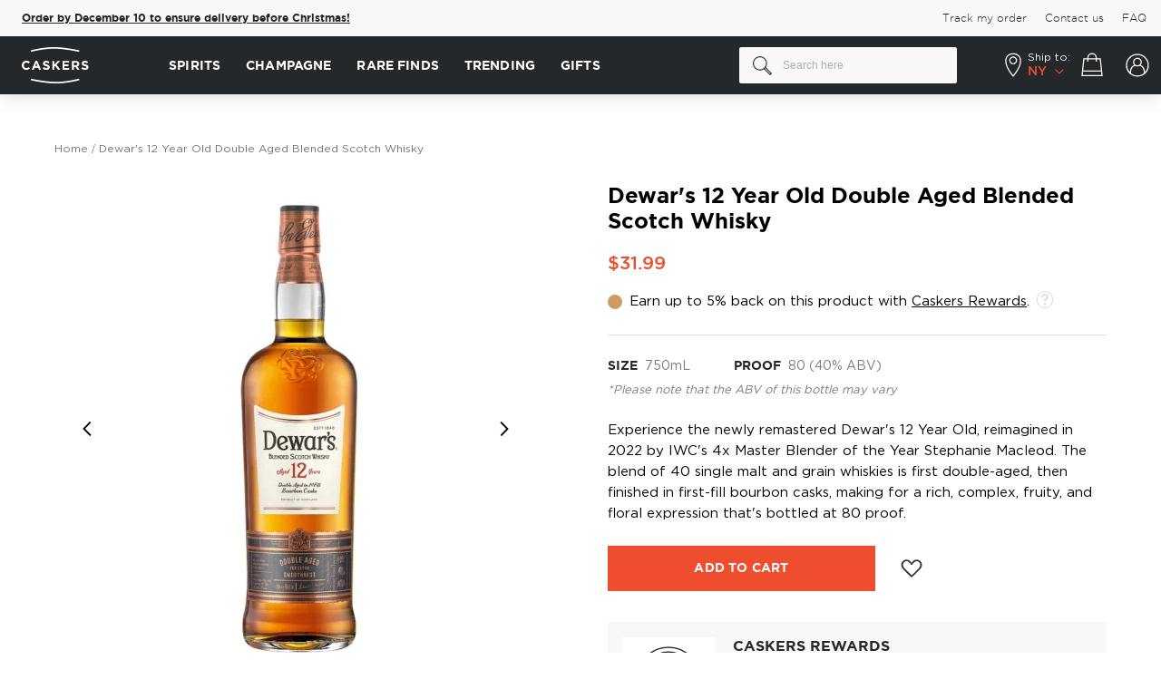

--- FILE ---
content_type: text/html; charset=UTF-8
request_url: https://www.caskers.com/dewar-s-12-year-old-double-aged-blended-scotch-whisky/
body_size: 43898
content:
<!doctype html>
<html lang="en">
    <head prefix="og: http://ogp.me/ns# fb: http://ogp.me/ns/fb# product: http://ogp.me/ns/product#">
        <script>
    var LOCALE = 'en\u002DUS';
    var BASE_URL = 'https\u003A\u002F\u002Fwww.caskers.com\u002F';
    var require = {
        'baseUrl': 'https\u003A\u002F\u002Fwww.caskers.com\u002Fstatic\u002Fversion1768301625\u002Ffrontend\u002FBelVG\u002Fcaskers_theme\u002Fen_US'
    };</script>        <meta charset="utf-8"/>
<meta name="title" content="Dewar&#039;s 12YO Double Aged Blended Scotch Whisky: Buy Now | Caskers"/>
<meta name="description" content="Get Dewar&#039;s 12 Year Old Double Aged Blended Scotch Whisky for $31.99 ✓ Earn up to 5% back in discounts &amp; save on shipping with Caskers Rewards ✓"/>
<meta name="robots" content="INDEX,FOLLOW"/>
<meta name="viewport" content="width=device-width, initial-scale=1, maximum-scale=1"/>
<title>Dewar&#039;s 12YO Double Aged Blended Scotch Whisky: Buy Now | Caskers</title>
<link  rel="stylesheet" type="text/css"  media="all" href="https://www.caskers.com/static/version1768301625/_cache/merged/03fcef2df131a0e2a80e931bc35ff7f5.min.css" />
<link  rel="stylesheet" type="text/css"  media="print" href="https://www.caskers.com/static/version1768301625/frontend/BelVG/caskers_theme/en_US/css/print.min.css" />
<script  type="text/javascript"  src="https://www.caskers.com/static/version1768301625/_cache/merged/69e10dac92b59f777e09c989dbf4d07e.min.js"></script>
<link rel="preload" as="font" crossorigin="anonymous" href="https://www.caskers.com/static/version1768301625/frontend/BelVG/caskers_theme/en_US/fonts/gothampro/regular/GothamPro.woff2" />
<link rel="preload" as="font" crossorigin="anonymous" href="https://www.caskers.com/static/version1768301625/frontend/BelVG/caskers_theme/en_US/fonts/gothampro/bold/Gotham-Bold.woff2" />
<link rel="preload" as="font" crossorigin="anonymous" href="https://www.caskers.com/static/version1768301625/frontend/BelVG/caskers_theme/en_US/fonts/gothampro/light/Gotham-Light.woff2" />
<link rel="preload" as="font" crossorigin="anonymous" href="https://www.caskers.com/static/version1768301625/frontend/BelVG/caskers_theme/en_US/fonts/gothampro/medium/Gotham-Medium.woff2" />
<link rel="preload" as="font" crossorigin="anonymous" href="https://www.caskers.com/static/version1768301625/frontend/BelVG/caskers_theme/en_US/fonts/Blank-Theme-Icons/Blank-Theme-Icons.woff2" />
<link  rel="canonical" href="https://www.caskers.com/dewar-s-12-year-old-double-aged-blended-scotch-whisky/" />
<link  rel="icon" type="image/x-icon" href="https://cdn.caskers.com/favicon/default/favicon.ico" />
<link  rel="shortcut icon" type="image/x-icon" href="https://cdn.caskers.com/favicon/default/favicon.ico" />

<!--TplOJKV7wEx31TBI1HHDk8BjDppKVgWl-->
<!-- 25C9EE67073C902B3BCB4785AF8426D8 -->
<!--442861d94834748b0949307b57914e8b-->
<!--RbpOg79pJELDTu9lmgxm3Ji1OTjFih3r-->

<link rel="dns-prefetch" href="https://cdn.caskers.com" />
<link rel="preconnect" href="https://api.ipstack.com" />
<link rel="preconnect" href="https://www.googleadservices.com" />
<link rel="preconnect" href="https://connect.facebook.net" />
<link rel="preconnect" href="https://googleads.g.doubleclick.net" />
<link rel="preconnect" href="https://www.googletagmanager.com" />
<link rel="preconnect" href="https://ak.sail-horizon.com" />
<link rel="preconnect" href="https://fonts.googleapis.com" />
<link  rel="manifest" href="https://cdn.caskers.com/manifest.json" />

<!--
<meta name="google-site-verification" content="Nh2HBv0EPHvufTR9eIfaPwZZRuc0jvXO3Zybwd7PjUY" />
<meta name="google-site-verification" content="V6nbMIKhHKURq8igMC4iUY3hDxY4w2IVKPvvdz_p9m8" />
<meta name="google-site-verification" content="rNiIkF7LpgQM-1e6Fr3NQfp9QjntlGxppIFolscqzAM" />
-->
<meta name="robots" content="max-image-preview:large">
<meta name="facebook-domain-verification" content="vfla20snog3pcsll545s2ijusqn9lh" />
<meta name="google-site-verification" content="2IyHf1nKx-JKSUzye8-h1mlUhEeNQ91sgVUcoxL9Nnk" />
<meta name="p:domain_verify" content="b4035e2b0b3613d110630d79950eccf5" />
<style>
    #CybotCookiebotDialog a, #CybotCookiebotDialog div, #CybotCookiebotDialogBodyContentControls, #CybotCookiebotDialogBodyContentTitle {font-family: GothamPro,Helvetica Neue,Helvetica,Arial,sans-serif!important;}
    #CybotCookiebotDialog {box-shadow: 0 0 30px 0 rgba(0,0,0,.14)!important;}
    #CybotCookiebotDialogHeader {display: none!important;}
    a#CybotCookiebotDialogBodyLevelButtonLevelOptinAllowallSelection,a#CybotCookiebotDialogBodyLevelButtonLevelOptinAllowAll{border-radius: 3px!important; margin-top: 5px!important;  padding: 5px 10px!important;}
    h2#CybotCookiebotDialogBodyContentTitle{padding-top: 10px;padding-bottom: 5px;}
    .category-the-macallan-double-cask-collection .products-grid .product-items, .category-treat-yourself .products.list {justify-content: center;}
    .category-page-landing  .filter-sorter,.category-page-landing  .bootstrap-select:not(:first-child),.category-page-landing  .top-toolbar{visibility:hidden;width:0;height:0;}
    .category-page-landing  .breadcrumbs,.category-page-landing  .bottom-toolbar{display:none!important;}
    .category-peloton-de-la-muerte .page-wrapper, .category-mezcal-de-leyendas .page-wrapper {flex-direction: column!important;display: flex!important;}
    .category-peloton-de-la-muerte .fullwidthbanner-container, .category-mezcal-de-leyendas .fullwidthbanner-container {order: -1;}
    .category-peloton-de-la-muerte .page-header, .category-mezcal-de-leyendas .page-header {order: -2;}
    .product-highland-park-the-light-the-dark-17-year-old-bundle .product.media .product-item-sales-block.savings{display:none;}
    .right-ribbon-seal.Exclusive {background-image: url(https://cdn.caskers.com/badge_caskers-staff-pick.png);}
    .opc-block-summary .minicart-items .button-qty.plus:after {margin-top: 0px;}
    .page-product-giftcard .product.info.detailed{display:none;}
    .catalog-category-view .state-selector-wrapper.banner-wrapper{order:-1;}
    .right-ribbon-seal.Five-Off { background-image: url("https://cdn.caskers.com/wysiwyg/_5-off.png");}
    .minicart-items .update-cart-item:hover {background: #fff;}
    .right-ribbon-seal.Limited-Edition {
        background-image: url("https://cdn.caskers.com/limited-edition-new.png");
    }
    .right-ribbon-seal.New-Release {
        background-image: url(https://cdn.caskers.com/wysiwyg/new-release-update.svg);
    }
.product-grilled-distilled .caskers-spirit-type-info {display: none;}
body.product-grilled-distilled .fotorama__arr .fotorama__arr__arr:hover {
    box-shadow: 0px 0px 20px rgba(0, 0, 0, 0.15);
}
body.product-grilled-distilled .fotorama__arr .fotorama__arr__arr {
    background: #fff;
    border-radius: 50%;
}
body.product-grilled-distilled .fotorama__arr--next .fotorama__arr__arr:after {
    right: 0;
}
body.product-grilled-distilled .fotorama__arr--prev .fotorama__arr__arr::after {
    right: 3px;
}
.category-slim-loyalty {display:none;}
    @media only screen and (max-width: 767px) {
        .category-image .image {
            transform: none!important;
            left: 0;
            top: 0;
        }
    }
.ampromo-overlay { display: none; }
</style>
<script
type="text/javascript"
src="//static.klaviyo.com/onsite/js/klaviyo.js?company_id=RW5rLp"
></script>
<script src="//pixel.convertize.io/11483.js"></script>        <script type="application/ld+json">
    {
        "@context": "http://schema.org",
        "@type": "WebSite",
        "url": "https://www.caskers.com/",
        "potentialAction": {
            "@type": "SearchAction",
            "target": "https://www.caskers.com/catalogsearch/result/?q={search_term_string}",
            "query-input": "required name=search_term_string"
        }
    }
</script>
<script type="application/ld+json">{ "@context":"http:\/\/schema.org",
        "@type":"Organization",
        "url":"https://www.caskers.com/",
        "logo":"https://www.caskers.com/static/version1768301625/frontend/BelVG/caskers_theme/en_US/images/logo-bg.png",
        "name":"Caskers",
        "email":"contact@caskers.com"
        }
</script>
    <script type="text/x-magento-init">
        {
            "*": {
                "Magento_PageCache/js/form-key-provider": {
                    "isPaginationCacheEnabled":
                        0                }
            }
        }
    </script>
<script data-ommit="true">

    if (AEC.GA4)
    {
    	AEC.GA4.enabled = true;

    	    	
    	AEC.GA4.conversion_event = "purchase";

    	    	
    	AEC.GA4.currency = "USD";
    }
    
</script><meta property="customer-country" content="US" />
<meta property="customer-state" content="NY" />

<script type="application/ld+json">
    {
        "@context": "https://schema.org/",
        "@type": "Product",
        "name": "Dewar&#039;s 12 Year Old Double Aged Blended Scotch Whisky",
        "image": "https://cdn.caskers.com/catalog/product/cache/00cecac1993c85adfe937bb669fd27a3/d/e/dewar_s-12-year-old-double-aged-blended-scotch-whisky-1_1.jpg",
        "description": "Experience the newly remastered Dewar&#039;s 12 Year Old, reimagined in 2022 by IWC&#039;s 4x Master Blender of the Year Stephanie Macleod. The blend of 40 single malt and grain whiskies is first double-aged, then finished in first-fill bourbon casks, making for a rich, complex, fruity, and floral expression that&#039;s bottled at 80 proof.",
        "brand": {
            "@type": "Brand",
            "name": "Dewar&#039;s"
        },
        "sku": "14650",
        "gtin": "00014650",
        "offers": {
            "@type": "Offer",
            "url": "https://www.caskers.com/dewar-s-12-year-old-double-aged-blended-scotch-whisky/",
            "priceCurrency": "USD",
            "priceValidUntil":"2030-01-01",
            "availability": "https://schema.org/InStock",
             "shippingDetails": {
              "@type": "OfferShippingDetails",
              "doesNotShip": true,
              "shippingDestination": {
                "@type": "DefinedRegion",
                "addressCountry": "US",
                "addressRegion": ["AK","AR","DE","HI","MS","OR","SD","UT","VA","WV","AA","AE","AP","GU","PR","VI"]
              }
            },

        "price": "31.99"
    }
}

</script>
<!--  facebook open graph -->
<meta property="fb:app_id" content="790658200991470" />
<meta property="og:site_name" content="Caskers" />
<meta property="og:type" content="og:product" />
<meta property="og:title" content="Dewar's 12 Year Old Double Aged Blended Scotch Whisky" />
<meta property="og:image" content="https://cdn.caskers.com/catalog/product/cache/ce56bc73870585a38310c58e499d2fd4/d/e/dewar_s-12-year-old-double-aged-blended-scotch-whisky-1_1.jpg" />
<meta property="og:description" content="In 2022, the brand revealed its re-imagined 12-year-old Scotch, Dewar&#039;s 12 Year Old Double Aged Blended Scotch. Building upon their floral and honeyed Highland style with a touch of smoke, the new expression was crafted by Master Blender Stephanie Macleod. &quot;It was only natural to experiment and craft a new element to the maturation process, which has resulted in a distinctly different tasting experience,&quot; says Macleod. It&#039;s a blend of up to 40 of the finest single malt and grain whiskies that were double-aged, then finished in first-fill bourbon casks. Bottled at 80 proof, the rich, fruity, floral, and complex whisky quickly gained traction, racking up several awards.

Grab your bottle of the new Dewar&#039;s 12-year-old blended Scotch today!" />
<meta property="og:url" content="https://www.caskers.com/dewar-s-12-year-old-double-aged-blended-scotch-whisky/" />
<meta property="product:price:amount" content="31.99" />
<meta property="product:price:currency" content="USD" />
<meta property="product:availability" content="instock" />
<!--  facebook open graph -->
<!-- rich pins -->
<meta name="pinterest-rich-pin" content="enabled" />
<!-- rich pins -->
<script type="text/javascript">define("setREVStartSize",function(){return function(t){window.RSIW=void 0===window.RSIW?window.innerWidth:window.RSIW,window.RSIH=void 0===window.RSIH?window.innerHeight:window.RSIH;try{var h=0===(h=document.getElementById(t.c).parentNode.offsetWidth)||isNaN(h)?window.RSIW:h;if(t.tabw=void 0===t.tabw?0:parseInt(t.tabw),t.thumbw=void 0===t.thumbw?0:parseInt(t.thumbw),t.tabh=void 0===t.tabh?0:parseInt(t.tabh),t.thumbh=void 0===t.thumbh?0:parseInt(t.thumbh),t.tabhide=void 0===t.tabhide?0:parseInt(t.tabhide),t.thumbhide=void 0===t.thumbhide?0:parseInt(t.thumbhide),t.mh=void 0===t.mh||""==t.mh||"auto"===t.mh?0:parseInt(t.mh,0),"fullscreen"===t.layout||"fullscreen"===t.l)w=Math.max(t.mh,window.RSIH);else{for(var e in t.gw=Array.isArray(t.gw)?t.gw:[t.gw],t.rl)void 0!==t.gw[e]&&0!==t.gw[e]||(t.gw[e]=t.gw[e-1]);for(var e in t.gh=void 0===t.el||""===t.el||Array.isArray(t.el)&&0==t.el.length?t.gh:t.el,t.gh=Array.isArray(t.gh)?t.gh:[t.gh],t.rl)void 0!==t.gh[e]&&0!==t.gh[e]||(t.gh[e]=t.gh[e-1]);var i,n=new Array(t.rl.length),r=0;for(e in t.tabw=t.tabhide>=h?0:t.tabw,t.thumbw=t.thumbhide>=h?0:t.thumbw,t.tabh=t.tabhide>=h?0:t.tabh,t.thumbh=t.thumbhide>=h?0:t.thumbh,t.rl)n[e]=t.rl[e]<window.RSIW?0:t.rl[e];for(e in i=n[0],n)i>n[e]&&0<n[e]&&(i=n[e],r=e);var h=h>t.gw[r]+t.tabw+t.thumbw?1:(h-(t.tabw+t.thumbw))/t.gw[r],w=t.gh[r]*h+(t.tabh+t.thumbh)}void 0===window.rs_init_css&&(window.rs_init_css=document.head.appendChild(document.createElement("style"))),document.getElementById(t.c).height=w+"px",window.rs_init_css.innerHTML+="#"+t.c+"_wrapper { height: "+w+"px }"}catch(t){console.log("Failure at Presize of Slider:"+t)}}});</script>
    </head>
    <body data-container="body"
          data-mage-init='{"loaderAjax": {}, "loader": { "icon": "https://www.caskers.com/static/version1768301625/frontend/BelVG/caskers_theme/en_US/images/loader-2.gif"}}'
        id="html-body" class="catalog-product-view product-dewar-s-12-year-old-double-aged-blended-scotch-whisky page-layout-1column">
        

<div class="cookie-status-message" id="cookie-status">
    The store will not work correctly in the case when cookies are disabled.</div>
<script type="text&#x2F;javascript">document.querySelector("#cookie-status").style.display = "none";</script>
<script type="text/x-magento-init">
    {
        "*": {
            "cookieStatus": {}
        }
    }
</script>

<script type="text/x-magento-init">
    {
        "*": {
            "mage/cookies": {
                "expires": null,
                "path": "\u002F",
                "domain": ".www.caskers.com",
                "secure": true,
                "lifetime": "86400"
            }
        }
    }
</script>
    <noscript>
        <div class="message global noscript">
            <div class="content">
                <p>
                    <strong>JavaScript seems to be disabled in your browser.</strong>
                    <span>
                        For the best experience on our site, be sure to turn on Javascript in your browser.                    </span>
                </p>
            </div>
        </div>
    </noscript>

<script>
    window.cookiesConfig = window.cookiesConfig || {};
    window.cookiesConfig.secure = true;
</script><script>    require.config({
        map: {
            '*': {
                wysiwygAdapter: 'mage/adminhtml/wysiwyg/tiny_mce/tinymce5Adapter'
            }
        }
    });</script>    <script>
        require([
                'jquery',
                'Mirasvit_SearchAutocomplete/js/autocomplete',
                'Mirasvit_SearchAutocomplete/js/typeahead'
            ], function ($, autocomplete, typeahead) {
                const selector = 'input#search, input#mobile_search, .minisearch input[type="text"]';

                $(document).ready(function () {
                    $('#search_mini_form').prop("minSearchLength", 10000);

                    const $input = $(selector);

                    $input.each(function (index, searchInput) {
                                                new autocomplete($(searchInput)).init({"query":"","priceFormat":{"pattern":"$%s","precision":2,"requiredPrecision":2,"decimalSymbol":".","groupSymbol":",","groupLength":3,"integerRequired":false},"minSearchLength":3,"url":"https:\/\/www.caskers.com\/searchautocomplete\/ajax\/suggest\/","storeId":"1","delay":300,"isAjaxCartButton":false,"isShowCartButton":false,"isShowImage":true,"isShowPrice":true,"isShowSku":false,"isShowRating":true,"isShowDescription":true,"isShowStockStatus":false,"isShowAdditionalAttributes":true,"isKeepLastSearchRequest":false,"layout":"2columns","popularTitle":"Popular Suggestions","popularSearches":["Rum","Gin","Laphroaig","Bourbon ","James e. pepper","Absinthe","Pappy van winkle","Jack daniels","Lagavulin","Tequila"],"isTypeaheadEnabled":false,"typeaheadUrl":"https:\/\/www.caskers.com\/searchautocomplete\/ajax\/typeahead\/","minSuggestLength":2,"currency":"USD","limit":null,"customerGroupId":0,"filterPosition":"","availableOrders":{"_score":"Relevance","name.sort_name":"Product Name","price_0_1":"Price"},"defaultOrder":"_score","localStorageFields":{"prevRequestField":"mstLatestRequest","isRestorePrevRequestFlag":"mstIsRestorePrevRequest","isRefererAutocompleteFlag":"mstIsRefererAutocomplete"}});
                    });
                });
            }
        );
    </script>

    <script id="searchAutocompletePlaceholder" type="text/x-custom-template">
    <div class="mst-searchautocomplete__autocomplete">
        <div class="mst-searchautocomplete__spinner">
            <div class="spinner-item spinner-item-1"></div>
            <div class="spinner-item spinner-item-2"></div>
            <div class="spinner-item spinner-item-3"></div>
            <div class="spinner-item spinner-item-4"></div>
        </div>

        <div class="mst-searchautocomplete__close">&times;</div>
    </div>
</script>

<script id="searchAutocompleteWrapper" type="text/x-custom-template">
    <div class="mst-searchautocomplete__wrapper">
        <div class="mst-searchautocomplete__results" data-bind="{
            visible: result().noResults == false,
            css: {
                __all: result().urlAll && result().totalItems > 0
            }
        }">
            <div data-bind="foreach: { data: result().indexes, as: 'index' }">
                <div data-bind="visible: index.totalItems, attr: {class: 'mst-searchautocomplete__index ' + index.identifier}">
                    <div class="mst-searchautocomplete__index-title">
                        <span data-bind="text: index.title"></span>
                        <span data-bind="visible: index.isShowTotals">
                            (<span data-bind="text: index.totalItems"></span>)
                        </span>
                    </div>

                    <div class="mst-searchautocomplete__empty-result" data-bind="visible: index.isMisspell == true">
                        <span data-bind="text: index.textMisspell"></span>
                        <span data-bind="text: index.textCorrected"></span>
                    </div>

                    <ul data-bind="foreach: { data: index.items, as: 'item' }" aria-label="Search Autocomplete Result">
                        <li data-bind="
                            template: { name: index.identifier, data: item },
                            attr: {class: 'mst-searchautocomplete__item ' + index.identifier},
                            event: { mouseover: $parents[1].onMouseOver, mouseout: $parents[1].onMouseOut, mousedown: $parents[1].onClick },
                            css: {_active: $data.isActive}">
                        </li>
                    </ul>
                </div>
            </div>

            <div class="mst-searchautocomplete__show-all" data-bind="visible: result().urlAll && result().totalItems > 0">
                <a data-bind="attr: { href: result().urlAll }">
                    <span data-bind="text: result().textAll"></span>
                </a>
            </div>
        </div>

        <div class="mst-searchautocomplete__empty-result" data-bind="visible: result().noResults == true && !loading()">
            <span data-bind="text: result().textEmpty"></span>
        </div>
    </div>
</script>

<script id="popular" type="text/x-custom-template">
    <a class="title" data-bind="text: query"></a>
</script>

<script id="magento_search_query" type="text/x-custom-template">
    <a class="title" data-bind="text: query_text, attr: {href: url}, highlight"></a> <span class="num_results" data-bind="text: num_results"></span>
</script>

<script id="magento_catalog_product" type="text/x-custom-template">
    <!-- ko if: (imageUrl && $parents[2].config.isShowImage) -->
    <a rel="noreferrer" data-bind="attr: {href: url}">
        <div class="mst-product-image-wrapper"><img data-bind="attr: {src: imageUrl, alt: name}"/></div>
    </a>
    <!-- /ko -->

    <div class="meta">
        <div class="title">
            <a rel="noreferrer" data-bind="html: name, attr: {href: url}, highlight"></a>

            <!-- ko if: (sku && $parents[2].config.isShowSku) -->
            <span class="sku" data-bind="text: sku, highlight"></span>
            <!-- /ko -->

            <!-- ko if: (additionalAttributes && $parents[2].config.isShowAdditionalAttributes) -->
            <div data-bind="foreach: { data: additionalAttributes, as: 'attribute' }" class="search-attributes">
                <!-- ko if: (attribute) -->
                <div class="additional">
                    <span class="attr-label" data-bind="text: attribute.label"></span>
                    <span class="attr-value" data-bind="text: attribute.value"></span>
                </div>
                <!-- /ko -->
            </div>
            <!-- /ko -->
        </div>

        <!-- ko if: (description && $parents[2].config.isShowDescription) -->
        <div class="description" data-bind="text: description, highlight"></div>
        <!-- /ko -->

        <!-- ko if: (rating && $parents[2].config.isShowRating && rating > 0) -->
        <div>
            <div class="rating-summary">
                <div class="rating-result">
                    <span data-bind="style: { width: rating + '%' }"></span>
                </div>
            </div>
        </div>
        <!-- /ko -->

        <!-- ko if: (stockStatus && $parents[2].config.isShowStockStatus) -->
        <span class="stock_status" data-bind="text: stockStatus, processStockStatus"></span>
        <!-- /ko -->

        <!-- ko if: (addToCartUrl && $parents[2].config.isShowCartButton) -->
        <div class="to-cart">
            <a class="action primary mst__add_to_cart" data-bind="attr: { _href: addToCartUrl }">
                <span>Add To Cart</span>
            </a>
        </div>
        <!-- /ko -->
    </div>

    <!-- ko if: (price && $parents[2].config.isShowPrice) -->
    <div class="store">
        <div data-bind="html: price" class="price"></div>
    </div>
    <!-- /ko -->
</script>

<script id="magento_catalog_categoryproduct" type="text/x-custom-template">
    <a class="title" data-bind="text: name, attr: {href: url}, highlight"></a>
</script>

<script id="magento_catalog_category" type="text/x-custom-template">
    <a class="title" data-bind="html: name, attr: {href: url}, highlight"></a>
</script>

<script id="magento_cms_page" type="text/x-custom-template">
    <a class="title" data-bind="text: name, attr: {href: url}, highlight"></a>
</script>

<script id="magento_catalog_attribute" type="text/x-custom-template">
    <a class="title" data-bind="text: name, attr: {href: url}, highlight"></a>
</script>

<script id="magento_catalog_attribute_2" type="text/x-custom-template">
    <a class="title" data-bind="text: name, attr: {href: url}, highlight"></a>
</script>

<script id="magento_catalog_attribute_3" type="text/x-custom-template">
    <a class="title" data-bind="text: name, attr: {href: url}, highlight"></a>
</script>

<script id="magento_catalog_attribute_4" type="text/x-custom-template">
    <a class="title" data-bind="text: name, attr: {href: url}, highlight"></a>
</script>

<script id="magento_catalog_attribute_5" type="text/x-custom-template">
    <a class="title" data-bind="text: name, attr: {href: url}, highlight"></a>
</script>

<script id="mirasvit_kb_article" type="text/x-custom-template">
    <a class="title" data-bind="text: name, attr: {href: url}, highlight"></a>
</script>

<script id="external_wordpress_post" type="text/x-custom-template">
    <a class="title" data-bind="text: name, attr: {href: url}, highlight"></a>
</script>

<script id="amasty_blog_post" type="text/x-custom-template">
    <a class="title" data-bind="text: name, attr: {href: url}, highlight"></a>
</script>

<script id="amasty_faq_question" type="text/x-custom-template">
    <a class="title" data-bind="text: name, attr: {href: url}, highlight"></a>
</script>

<script id="magefan_blog_post" type="text/x-custom-template">
    <a class="title" data-bind="text: name, attr: {href: url}, highlight"></a>
</script>

<script id="magefan_secondblog_post" type="text/x-custom-template">
    <a class="title" data-bind="text: name, attr: {href: url}, highlight"></a>
</script>

<script id="mageplaza_blog_post" type="text/x-custom-template">
    <a class="title" data-bind="text: name, attr: {href: url}, highlight"></a>
</script>

<script id="aheadworks_blog_post" type="text/x-custom-template">
    <a class="title" data-bind="text: name, attr: {href: url}, highlight"></a>
</script>

<script id="mirasvit_blog_post" type="text/x-custom-template">
    <a class="title" data-bind="text: name, attr: {href: url}, highlight"></a>
</script>

<script id="mirasvit_gry_registry" type="text/x-custom-template">
    <a class="title" data-bind="text: title, attr: {href: url}, highlight"></a>
    <p data-bind="text: name, highlight"></p>
</script>

<script id="ves_blog_post" type="text/x-custom-template">
    <a class="title" data-bind="text: name, attr: {href: url}, highlight"></a>
</script>

<script id="fishpig_glossary_word" type="text/x-custom-template">
    <a class="title" data-bind="text: name, attr: {href: url}, highlight"></a>
</script>

<script id="blackbird_contentmanager_content" type="text/x-custom-template">
    <a class="title" data-bind="text: name, attr: {href: url}, highlight"></a>
</script>

<script id="mirasvit_brand_page" type="text/x-custom-template">
    <a class="title" data-bind="text: name, attr: {href: url}, highlight"></a>
</script>

    <style>.mst-searchautocomplete__item.magento_catalog_product .title .additional .attr-label {
    font-weight: bold;
    margin-right: 2px;
    text-transform: uppercase;
}
.mst-searchautocomplete__item.magento_catalog_product .title .additional  {
    font-size: 12px;
}
.search-attributes {
    display: flex;
    flex-direction: row-reverse;
    justify-content: flex-end;
    gap: 16px;
}
.mst-searchautocomplete__item.magento_catalog_product .title a {
    color: #000;
    font-weight: bold;
    text-decoration: none;
    margin-bottom: 4px;
    display: block;
    font-size: 15px;
}
.mst-searchautocomplete__item .discounted .old-price {
    text-decoration-color: #7E7B77;
}
.mst-searchautocomplete__item .discounted .old-price .price-wrapper .price {
    margin-left: 8px;
}
.mst-searchautocomplete__item .discounted .old-price .price-wrapper .price,
.mst-searchautocomplete__item .discounted .savings {
    line-height: initial;
    font-size: 14px;
}
.mst-searchautocomplete__item .discounted {
    justify-content: flex-end;
    align-items: center;
}
.mst-searchautocomplete__item.magento_catalog_product .description {
    height: auto;
    overflow: auto;
}
.mst-searchautocomplete__autocomplete .mst-searchautocomplete__show-all a:after {
    display: none;
}
body.searchautocomplete__active .page-wrapper:after {
    visibility: visible;
    opacity: 1;
}
.mst-searchautocomplete__autocomplete._active {
    box-shadow: 0px 0px 20px rgba(0, 0, 0, 0.07);
}
@media (max-width: 768px) {
    body.searchautocomplete__active .page-wrapper .page-header {
        position: relative !important;
    }
}</style>
<div class="page-wrapper"><header class="page-header"><div class="secondary-menu"><div class="secondary-top-container"><div class="promo-banner-new">
    <div class="inner">
<span class="msg msg-2" style="/*visibility:hidden;*/">
<b><a href="/rare-finds-selection/" data-promotion-creative="Rare Bottles 2025" data-promotion-name="Rare Bottles 01/2025" data-promotion-position="1" data-promotion-id="covid_banner" data-promotion="true">Order by December 10 to ensure delivery before Christmas!</a></b>
</span>
    </div>
</div>
<!--
<script type="text/javascript" xml="space">// <![CDATA[
require([
    'jquery',
    'domReady!'
], function ($) {
    let state = $('meta[property=customer-state]').prop('content');
    if (state === 'TX') {
        $('.secondary-menu .promo-banner-new .msg').html("Hey, Texas! Use the code <strong>TEXAS10</strong> and get 10% OFF your first order.");
    }
    else if (state === 'OK') {
        $('.secondary-menu .promo-banner-new .msg').html("Hey, Oklahoma! Use the code <strong>OKLAHOMA10</strong> and get 10% OFF your first order.");
    }
    $('.secondary-menu .promo-banner-new .msg').css("visibility", "visible");
});
// ]]></script>-->
<ul class="secondary-menu-menu">
<li>
    <a href='https://www.caskers.com/track-order'><span>Track my order</span></a>
</li>
<li>
    <a href='https://www.caskers.com/contact/'><span>Contact us</span></a>
</li>
<li>
    <a href='https://faq.caskers.com' target="_blank"><span>FAQ</span></a>
</li>
</ul></div></div><div class="header content"><span data-action="toggle-nav" class="action nav-toggle">
    <span></span>
    <span></span>
    <span></span>
    <span>Toggle Nav</span>
</span>

<span class="tab-back">
    <span></span>
    <span></span>
    <span></span>
</span>
    <a class="logo" href="https://www.caskers.com/" title="Take Pride In What You Drink - Caskers">
        <div class="desktop-logo">
            <svg width="74" height="40" viewBox="0 0 74 40" fill="none" xmlns="http://www.w3.org/2000/svg">
                <path d="M10.7191 5.10176C10.3392 5.10176 9.9864 4.85753 9.87785 4.45047C9.7693 3.98915 10.0407 3.52782 10.502 3.39213C10.6105 3.36499 23.2021 0 35.5224 0C47.8154 0 62.7137 3.36499 62.8765 3.39213C63.3378 3.50068 63.6363 3.96201 63.5278 4.42334C63.4192 4.88467 62.9579 5.18318 62.4966 5.07463C62.3609 5.04749 47.6255 1.73677 35.5224 1.73677C23.4464 1.73677 11.0719 5.04749 10.9633 5.07463C10.8819 5.10176 10.8005 5.10176 10.7191 5.10176Z" fill="white"/>
                <path d="M0 20.0814V20.0543C0 17.2863 2.08955 15.0068 5.07463 15.0068C6.91995 15.0068 8.00543 15.6309 8.92809 16.4993L7.57124 18.0733C6.8114 17.3948 6.05156 16.9607 5.07463 16.9607C3.41927 16.9607 2.25237 18.3175 2.25237 20V20.0271C2.25237 21.7096 3.41927 23.0936 5.07463 23.0936C6.18725 23.0936 6.86567 22.6594 7.62551 21.9539L8.98236 23.3379C7.97829 24.4233 6.86567 25.0746 4.99322 25.0746C2.14383 25.1018 0 22.8765 0 20.0814Z" fill="white"/>
                <path d="M15.1153 15.1153H17.0963L21.2754 24.9389H19.023L18.1275 22.7408H14.0027L13.1072 24.9389H10.9091L15.1153 15.1153ZM17.3677 20.8412L16.0651 17.6662L14.7625 20.8412H17.3677Z" fill="white"/>
                <path d="M23.0122 23.5007L24.2876 21.981C25.156 22.7137 26.0787 23.175 27.1913 23.175C28.0597 23.175 28.6024 22.8223 28.6024 22.2524V22.2252C28.6024 21.6825 28.2768 21.4111 26.6486 20.9769C24.6947 20.4885 23.4193 19.9186 23.4193 17.9919V17.9647C23.4193 16.2008 24.8304 15.0339 26.8385 15.0339C28.2497 15.0339 29.4708 15.4681 30.4749 16.2822L29.3623 17.9104C28.4939 17.3134 27.6526 16.9606 26.8385 16.9606C26.0244 16.9606 25.5902 17.3406 25.5902 17.8019V17.829C25.5902 18.4803 25.9973 18.6703 27.7069 19.1045C29.6879 19.6201 30.8005 20.3256 30.8005 22.0353V22.0624C30.8005 23.9891 29.3351 25.0746 27.2184 25.0746C25.6716 25.0746 24.1791 24.559 23.0122 23.5007Z" fill="white"/>
                <path d="M33.6499 15.1696H35.7937V19.4301L39.7557 15.1696H42.3609L38.3717 19.3216L42.5237 24.9389H39.9457L36.9335 20.787L35.7937 21.9539V24.9389H33.6499V15.1696Z" fill="white"/>
                <path d="M44.8846 15.1696H52.2388V17.0963H47.0013V19.0773H51.6146V20.9769H47.0013V23.0122H52.2931V24.9389H44.8846V15.1696Z" fill="white"/>
                <path d="M55.251 15.1696H59.7015C60.9498 15.1696 61.8996 15.5224 62.5508 16.1465C63.0936 16.6893 63.3921 17.4491 63.3921 18.3718V18.3989C63.3921 19.9729 62.5508 20.9769 61.3025 21.4111L63.6906 24.8847H61.194L59.1044 21.7639H57.4219V24.8847H55.2781V15.1696H55.251ZM59.5929 19.9186C60.6512 19.9186 61.2483 19.3487 61.2483 18.5346V18.5075C61.2483 17.5848 60.597 17.1235 59.5658 17.1235H57.4219V19.9186H59.5929Z" fill="white"/>
                <path d="M65.726 23.5007L67.0014 21.981C67.8698 22.7137 68.7924 23.175 69.9051 23.175C70.7734 23.175 71.3162 22.8223 71.3162 22.2524V22.2252C71.3162 21.6825 70.9905 21.4111 69.3623 20.9769C67.4085 20.4885 66.133 19.9186 66.133 17.9919V17.9647C66.133 16.2008 67.5441 15.0339 69.5523 15.0339C70.9634 15.0339 72.1846 15.4681 73.1886 16.2822L72.076 17.9104C71.2076 17.3134 70.3664 16.9606 69.5523 16.9606C68.7382 16.9606 68.304 17.3406 68.304 17.8019V17.829C68.304 18.4803 68.711 18.6703 70.4207 19.1045C72.4017 19.6201 73.5143 20.3256 73.5143 22.0353V22.0624C73.5143 23.9891 72.0489 25.0746 69.9322 25.0746C68.3854 25.0746 66.8928 24.559 65.726 23.5007Z" fill="white"/>
                <path d="M37.8833 40C25.5903 40 10.692 36.635 10.5292 36.6079C10.0679 36.4993 9.76937 36.038 9.87792 35.5767C9.98647 35.1153 10.4478 34.8168 10.9091 34.9254C11.0448 34.9525 25.7802 38.2632 37.8833 38.2632C49.9593 38.2632 62.3338 34.9525 62.4424 34.9254C62.9037 34.7897 63.3922 35.0882 63.5007 35.5495C63.6364 36.0109 63.365 36.4993 62.8766 36.6079C62.768 36.635 50.2036 40 37.8833 40Z" fill="white"/>
            </svg>
        </div>
    </a>
<script type="text/javascript">
    require([
        'js/assets/stickyheader'
    ], function(){});
</script>
    <div class="sections nav-sections">
                <div class="section-items nav-sections-items" data-mage-init='{"tabs":{"openedState":"active"}}'>
                                            <div class="section-item-content nav-sections-item-content" id="store.menu" data-role="content">
<nav class="navigation " data-action="navigation">
    <ul data-mage-init='{"menu":{"responsive":true, "expanded":false, "position":{"my":"left+6 top","at":"left bottom"}, "menus": "ul.submenu"}}'>
                <li class="level0 nav-1 first level-top parent category-item">
    <a class="level-top ui-corner-all" href='https://www.caskers.com/spirits/'><span class="level-top-on">Spirits</span></a>
    <ul class="level0 submenu categories-submenu">
        <div class="outer-wrapper">
            <div class="inner-submenu">
                <li class="parent-submenu level-top">
                    <a data-block="whiskey" class="parent-submenu-click level-top desktop-parent" href='https://www.caskers.com/spirits/whiskey/'><span class="level-plus">Whiskey</span></a>
                    <ul class="submenu-open-click ui-menu">
                        <li>
                            <a href='https://www.caskers.com/spirits/whiskey/bourbon/'><span>Bourbon</span></a>
                        </li>
                        <li>
                            <a href='https://www.caskers.com/spirits/whiskey/scotch/'><span>Scotch</span></a>
                        </li>
                        <li>
                            <a href='https://www.caskers.com/spirits/whiskey/japanese/'><span>Japanese Whiskies</span></a>
                        </li>
                        <li>
                            <a href='https://www.caskers.com/spirits/whiskey/irish/'><span>Irish Whiskeys</span></a>
                        </li>
                        <li>
                            <a href='https://www.caskers.com/spirits/whiskey/rye/'><span>Rye</span></a>
                        </li>
                        <li>
                            <a href='https://www.caskers.com/spirits/whiskey/moonshine/'><span>Moonshine</span></a>
                        </li>
                        <li class="top10-menu">
                            <a href='https://www.caskers.com/top-10-whiskey/'><span>Top 10 Whiskey</span></a>
                        </li>
                    </ul>
                </li>
                <li class="column level1 tab-menu">
                    <a class="desktop-parent" data-block="teq" href='https://www.caskers.com/spirits/tequila/'><span>Tequila</span></a>
                </li>
                <li class="column level1 tab-menu">
                    <a  class="desktop-parent"  href='https://www.caskers.com/spirits/rum/' data-block="rum"><span>Rum</span></a>
                </li>
                <li class="column level1 tab-menu">
                    <a  class="desktop-parent"  href='https://www.caskers.com/spirits/vodka/' data-block="vodka"><span>Vodka</span></a>
                </li>
                <li class="column level1 tab-menu">
                    <a  class="desktop-parent"  href='https://www.caskers.com/spirits/gin/' data-block="gin"><span>Gin</span></a>
                </li>
                <li class="column level1 tab-menu">
                    <a  class="desktop-parent"  href='https://www.caskers.com/spirits/other/cognac/' data-block="cognac"><span>Cognac</span></a>
                </li>
                <li class="column level1 tab-menu">
                    <a  class="desktop-parent"  href='https://www.caskers.com/spirits/other/spirits-other-mezcal/' data-block="mezcal"><span>Mezcal</span></a>
                </li>
                <li class="column level1 tab-menu">
                    <a  class="desktop-parent"  href='https://www.caskers.com/spirits/brandy/' data-block="brandy"><span>Brandy</span></a>
                </li>
                <li class="column level1 tab-menu">
                    <a  class="desktop-parent"  href='https://www.caskers.com/non-alcoholic-drinks/' data-block="nolow"><span>Non-alcoholic</span></a>
                </li>
                <li class="column level1 last tab-menu">
                    <a  class="desktop-parent" href='https://www.caskers.com/spirits/other/' data-block="other"><span>Other</span></a>
                </li>
                <li class="column level1 last tab-menu">
                    <a  class="desktop-parent" href='https://www.caskers.com/cocktail-bar/ready-made-cocktails' data-block="rtd"><span>Ready To Drink</span></a>
                </li>
            </div>

                <div class="exposed-brands default-inc-block" data-open-block="spirits">
    <h4>Featured Brands</h4>
    <a data-internal-promotion-creative="Menu brand promotions" data-internal-promotion-name="Menu brand promotions" data-internal-promotion-position="1" data-internal-promotion-id="menu_spirits" data-internal-promotion="true" href="/four-walls/">Four Walls</a>
    <a data-internal-promotion-creative="Menu brand promotions" data-internal-promotion-name="Menu brand promotions" data-internal-promotion-position="2" data-internal-promotion-id="menu_spirits" data-internal-promotion="true" href="/the-macallan-collection/">The Macallan</a>
    <a data-internal-promotion-creative="Menu brand promotions" data-internal-promotion-name="Menu brand promotions" data-internal-promotion-position="3" data-internal-promotion-id="menu_spirits" data-internal-promotion="true" href="https://www.caskers.com/crown-royal/">Crown Royal</a>
    <a data-internal-promotion-creative="Menu brand promotions" data-internal-promotion-name="Menu brand promotions" data-internal-promotion-position="4" data-internal-promotion-id="menu_spirits" data-internal-promotion="true" href="https://www.caskers.com/buffalo-trace/">Buffalo Trace</a>
    <a data-internal-promotion-creative="Menu brand promotions" data-internal-promotion-name="Menu brand promotions" data-internal-promotion-position="5" data-internal-promotion-id="menu_spirits" data-internal-promotion="true" href="/clase-azul/">Clase Azul</a>
    <a data-internal-promotion-creative="Menu brand promotions" data-internal-promotion-name="Menu brand promotions" data-internal-promotion-position="6" data-internal-promotion-id="menu_spirits" data-internal-promotion="true" href="/spirits/?brand_dropdown=3369">Hennessy</a>
    <a data-internal-promotion-creative="Menu brand promotions" data-internal-promotion-name="Menu brand promotions" data-internal-promotion-position="7" data-internal-promotion-id="menu_spirits" data-internal-promotion="true" href="https://www.caskers.com/madre-mezcal-shop/">Madre Mezcal</a>
    <a data-internal-promotion-creative="Menu brand promotions" data-internal-promotion-name="Menu brand promotions" data-internal-promotion-position="8" data-internal-promotion-id="menu_spirits" data-internal-promotion="true" href="/spirits/?brand_dropdown=3985">Torres</a>
    <a data-internal-promotion-creative="Menu brand promotions" data-internal-promotion-name="Menu brand promotions" data-internal-promotion-position="9" data-internal-promotion-id="menu_spirits" data-internal-promotion="true" href="https://www.caskers.com/everclear-shop/
">Everclear</a>
</div>
<div class="exposed-menu default-inc-block" data-open-block="spirits">
    <h4>Spotlight On</h4>
<a class="" data-internal-promotion-creative="Menu brand promotions" data-internal-promotion-name="Menu brand promotions" data-internal-promotion-position="1" data-internal-promotion-id="menu_spirits" data-internal-promotion="true" href="/drams-in-demand/"><div class="img-wrapper"><img loading="lazy" src="https://cdn.caskers.com/wysiwyg/2025-Spotlight-On-Banners/diageo_content_hub_nov_spotlight_on_banner_180x180.jpg" alt="Drams in Demand"/></div><span>Drams in Demand
</span><div class="diageo-menu-notice">Please drink responsibly. Diageo New York, NY</div></a>
    <a class="" data-internal-promotion-creative="Menu brand promotions" data-internal-promotion-name="Menu brand promotions" data-internal-promotion-position="1" data-internal-promotion-id="menu_spirits" data-internal-promotion="true" href="https://flaviar.com/pages/advent-calendar"><div class="img-wrapper"><img loading="lazy" src="https://cdn.caskers.com/wysiwyg/2025-Spotlight-On-Banners/advent_2025_spotlight_on_banner_180x180.jpg" alt="Whiskey Advent Calendar 2025"/></div><span>Flaviar's Whiskey Advent Calendar 2025
</span></a>
    <a class="" data-internal-promotion-creative="Menu brand promotions" data-internal-promotion-name="Menu brand promotions" data-internal-promotion-position="2" data-internal-promotion-id="menu_spirits" data-internal-promotion="true" href="/limited-editions/"><div class="img-wrapper"><img loading="lazy" src="https://cdn.caskers.com/wysiwyg/rare_finds_spotlight_on_banner_180x180.jpg" alt="Limited Editions"/></div><span>Limited Editions
</span></a>   
</div>
<style>
    .diageo-menu-notice {
        font-size: 10px;text-transform: none;margin-top: 6px;color: #25282a!important;font-weight:325;
    }
    @media (max-width: 768px) {
        .diageo-menu-notice {
            letter-spacing: 0;
            margin-top: -26px;
        }
    }
</style>

                <div class="exposed-brands inc-block"  style="display: none" data-open-block="other">
    <h4>Featured Brands</h4>
    <a data-internal-promotion-creative="Menu brand promotions" data-internal-promotion-name="Menu brand promotions" data-internal-promotion-position="1" data-internal-promotion-id="menu_other" data-internal-promotion="true" href="/spirits/other/?brand_dropdown=2937">Aperol</a>
    <a data-internal-promotion-creative="Menu brand promotions" data-internal-promotion-name="Menu brand promotions" data-internal-promotion-position="2" data-internal-promotion-id="menu_other" data-internal-promotion="true" href="/spirits/other/?brand_dropdown=3588">Mr. Black</a>
    <a data-internal-promotion-creative="Menu brand promotions" data-internal-promotion-name="Menu brand promotions" data-internal-promotion-position="3" data-internal-promotion-id="menu_other" data-internal-promotion="true" href="/spirits/other/?brand_dropdown=3332">Grand marnier</a>
    <a data-internal-promotion-creative="Menu brand promotions" data-internal-promotion-name="Menu brand promotions" data-internal-promotion-position="4" data-internal-promotion-id="menu_other" data-internal-promotion="true" href="/campari/">Campari</a>
    <a data-internal-promotion-creative="Menu brand promotions" data-internal-promotion-name="Menu brand promotions" data-internal-promotion-position="5" data-internal-promotion-id="menu_other" data-internal-promotion="true" href="/spirits/other/?brand_dropdown=3878">Sugarlands</a>
    <a data-internal-promotion-creative="Menu brand promotions" data-internal-promotion-name="Menu brand promotions" data-internal-promotion-position="6" data-internal-promotion-id="menu_other" data-internal-promotion="true" href="/spirits/other/?brand_dropdown=3737">Riga Black Balsam</a>
    <a data-internal-promotion-creative="Menu brand promotions" data-internal-promotion-name="Menu brand promotions" data-internal-promotion-position="7" data-internal-promotion-id="menu_other" data-internal-promotion="true" href="/spirits/other/?brand_dropdown=3676">Pernod</a>
    <a data-internal-promotion-creative="Menu brand promotions" data-internal-promotion-name="Menu brand promotions" data-internal-promotion-position="8" data-internal-promotion-id="menu_other" data-internal-promotion="true" href="/spirits/other/?brand_dropdown=3472">La Fee</a>
    <a data-internal-promotion-creative="Menu brand promotions" data-internal-promotion-name="Menu brand promotions" data-internal-promotion-position="9" data-internal-promotion-id="menu_other" data-internal-promotion="true" href="/spirits/other/?brand_dropdown=3261">Everclear</a>
</div>
<div class="exposed-prices inc-block"  style="display: none" data-open-block="other">
    <h4>Price Range</h4>
    <a href="/spirits/other/?price=0-50">0 - $50</a>
    <a href="/spirits/other/?price=50-100">$50 - $100</a>
    <a href="/spirits/other/?price=100-200">$100 - $200</a>
    <a href="/spirits/other/?price=200-500">$200 - $500</a>
    <a href="/spirits/other/?price=500-">$500 +</a>
</div>
<div class="exposed-menu inc-block"  style="display: none" data-open-block="other">
    <h4>Spotlight On</h4>
    <a data-internal-promotion-creative="Menu promotions" data-internal-promotion-name="Menu promotions" data-internal-promotion-position="1" data-internal-promotion-id="menu_other" data-internal-promotion="true" href="https://www.caskers.com/aperol/"><div class="img-wrapper"><img src="https://cdn.caskers.com/wysiwyg/menu-items/min/exposed-products/other-aperol.jpg" loading="lazy" alt="Aperol"/></div><span>Aperol
</span></a>
    <a data-internal-promotion-creative="Menu promotions" data-internal-promotion-name="Menu promotions" data-internal-promotion-position="2" data-internal-promotion-id="menu_other" data-internal-promotion="true" href="https://www.caskers.com/mr-black-cold-brew-coffee-liqueur/"><div class="img-wrapper"><img src="https://cdn.caskers.com/wysiwyg/menu-items/min/exposed-products/other-mr-black.jpg" loading="lazy" alt="Mr. Black Cold Brew Coffee Liqueur"/></div><span>Mr. Black Cold Brew Coffee Liqueur</span></a>

    <a class="last" data-internal-promotion-creative="Menu promotions" data-internal-promotion-name="Menu promotions" data-internal-promotion-position="3" data-internal-promotion-id="menu_other" data-internal-promotion="true" href="https://www.caskers.com/jagermeister-manifest/"><div class="img-wrapper"><img src="https://cdn.caskers.com/wysiwyg/menu-items/min/exposed-products/other-jagermeister.jpg" loading="lazy" alt="Jägermeister Manifest
"/></div><span>Jägermeister Manifest
</span></a>
</div>






                <div class="exposed-brands inc-block"  style="display: none" data-open-block="brandy">
    <h4>Featured Brands</h4>
    <a data-internal-promotion-creative="Menu brand promotions" data-internal-promotion-name="Menu brand promotions" data-internal-promotion-position="1" data-internal-promotion-id="menu_brandy" data-internal-promotion="true" href="/spirits/brandy/?brand_dropdown=3985">Torres</a>
    <a data-internal-promotion-creative="Menu brand promotions" data-internal-promotion-name="Menu brand promotions" data-internal-promotion-position="2" data-internal-promotion-id="menu_brandy" data-internal-promotion="true" href="/spirits/brandy/?brand_dropdown=3667">Paul Masson</a>
    <a data-internal-promotion-creative="Menu brand promotions" data-internal-promotion-name="Menu brand promotions" data-internal-promotion-position="3" data-internal-promotion-id="menu_brandy" data-internal-promotion="true" href="/spirits/brandy/?brand_dropdown=2940">Ararat</a>
    <a data-internal-promotion-creative="Menu brand promotions" data-internal-promotion-name="Menu brand promotions" data-internal-promotion-position="4" data-internal-promotion-id="menu_brandy" data-internal-promotion="true" href="/spirits/brandy/?brand_dropdown=3159">Copper & Kings</a>
    <a data-internal-promotion-creative="Menu brand promotions" data-internal-promotion-name="Menu brand promotions" data-internal-promotion-position="5" data-internal-promotion-id="menu_brandy" data-internal-promotion="true" href="/spirits/brandy/?brand_dropdown=3858">St. George</a>
    <a data-internal-promotion-creative="Menu brand promotions" data-internal-promotion-name="Menu brand promotions" data-internal-promotion-position="6" data-internal-promotion-id="menu_brandy" data-internal-promotion="true" href="/spirits/brandy/?brand_dropdown=3814">Singani 63</a>
    <a data-internal-promotion-creative="Menu brand promotions" data-internal-promotion-name="Menu brand promotions" data-internal-promotion-position="7" data-internal-promotion-id="menu_brandy" data-internal-promotion="true" href="/spirits/brandy/?brand_dropdown=2943">Argonaut</a>
    <a data-internal-promotion-creative="Menu brand promotions" data-internal-promotion-name="Menu brand promotions" data-internal-promotion-position="8" data-internal-promotion-id="menu_brandy" data-internal-promotion="true" href="/spirits/brandy/?brand_dropdown=3733">Rhine Hall</a>
    <a data-internal-promotion-creative="Menu brand promotions" data-internal-promotion-name="Menu brand promotions" data-internal-promotion-position="9" data-internal-promotion-id="menu_brandy" data-internal-promotion="true" href="/spirits/brandy/?brand_dropdown=2949">Asbach</a>
</div>
<div class="exposed-prices inc-block"  style="display: none" data-open-block="brandy">
    <h4>Price Range</h4>
    <a href="/spirits/brandy/?price=0-50">0 - $50</a>
    <a href="/spirits/brandy/?price=50-100">$50 - $100</a>
    <a href="/spirits/brandy/?price=100-200">$100 - $200</a>
    <a href="/spirits/brandy/?price=200-500">$200 - $500</a>
    <a href="/spirits/brandy/?price=500-">$500 +</a>
</div>
<div class="exposed-menu inc-block"  style="display: none" data-open-block="brandy">
    <h4>Spotlight On</h4>
    <a data-internal-promotion-creative="Menu promotions" data-internal-promotion-name="Menu promotions" data-internal-promotion-position="1" data-internal-promotion-id="menu_brandy" data-internal-promotion="true" href="https://www.caskers.com/singani-63/"><div class="img-wrapper"><img src="https://cdn.caskers.com/wysiwyg/menu-items/min/exposed-products/brandy-singani.jpg" loading="lazy" alt="Singani 63 Brandy"/></div><span>Singani 63 Brandy
</span></a>
    <a data-internal-promotion-creative="Menu promotions" data-internal-promotion-name="Menu promotions" data-internal-promotion-position="2" data-internal-promotion-id="menu_brandy" data-internal-promotion="true" href="https://www.caskers.com/torres-30-jaime-i-brandy-reserva-de-la-famiglia/"><div class="img-wrapper"><img src="https://cdn.caskers.com/wysiwyg/menu-items/min/exposed-products/brandy-torres-30-jaime.jpg" loading="lazy" alt="Torres 30 Jaime I. Brandy Reserva de la Famiglia"/></div><span>Torres 30 Jaime I. Brandy Reserva de la Famiglia</span></a>

    <a class="last" data-internal-promotion-creative="Menu promotions" data-internal-promotion-name="Menu promotions" data-internal-promotion-position="3" data-internal-promotion-id="menu_brandy" data-internal-promotion="true" href="https://www.caskers.com/copper-kings-american-craft-brandy/"><div class="img-wrapper"><img src="https://cdn.caskers.com/wysiwyg/menu-items/min/exposed-products/brandy-copper-kings.jpg" loading="lazy" alt="Copper & Kings American Craft Brandy
"/></div><span>Copper & Kings American Craft Brandy
</span></a>
</div>






                <div class="exposed-brands inc-block"  style="display: none" data-open-block="mezcal">
    <h4>Featured Brands</h4>
    <a data-internal-promotion-creative="Menu brand promotions" data-internal-promotion-name="Menu brand promotions" data-internal-promotion-position="1" data-internal-promotion-id="menu_mezcal" data-internal-promotion="true" href="/spirits/other/spirits-other-mezcal/?brand_dropdown=3518">Madre Mezcal</a>
    <a data-internal-promotion-creative="Menu brand promotions" data-internal-promotion-name="Menu brand promotions" data-internal-promotion-position="2" data-internal-promotion-id="menu_mezcal" data-internal-promotion="true" href="/spirits/other/spirits-other-mezcal/?brand_dropdown=2622">Del Maguey</a>
    <a data-internal-promotion-creative="Menu brand promotions" data-internal-promotion-name="Menu brand promotions" data-internal-promotion-position="3" data-internal-promotion-id="menu_mezcal" data-internal-promotion="true" href="/spirits/other/spirits-other-mezcal/?brand_dropdown=3585">Montelobos</a>
    <a data-internal-promotion-creative="Menu brand promotions" data-internal-promotion-name="Menu brand promotions" data-internal-promotion-position="4" data-internal-promotion-id="menu_mezcal" data-internal-promotion="true" href="/spirits/other/spirits-other-mezcal/?brand_dropdown=3731">Rey Campero</a>
    <a data-internal-promotion-creative="Menu brand promotions" data-internal-promotion-name="Menu brand promotions" data-internal-promotion-position="5" data-internal-promotion-id="menu_mezcal" data-internal-promotion="true" href="/spirits/other/spirits-other-mezcal/?brand_dropdown=3559">Mezcal Vago</a>
    <a data-internal-promotion-creative="Menu brand promotions" data-internal-promotion-name="Menu brand promotions" data-internal-promotion-position="6" data-internal-promotion-id="menu_mezcal" data-internal-promotion="true" href="/spirits/other/spirits-other-mezcal/?brand_dropdown=3558">Rosaluna</a>
    <a data-internal-promotion-creative="Menu brand promotions" data-internal-promotion-name="Menu brand promotions" data-internal-promotion-position="7" data-internal-promotion-id="menu_mezcal" data-internal-promotion="true" href="/spirits/other/spirits-other-mezcal/?brand_dropdown=3557">Mezcal Real Minero</a>
    <a data-internal-promotion-creative="Menu brand promotions" data-internal-promotion-name="Menu brand promotions" data-internal-promotion-position="8" data-internal-promotion-id="menu_mezcal" data-internal-promotion="true" href="/spirits/other/spirits-other-mezcal/?brand_dropdown=3244">El Buho</a>
    <a data-internal-promotion-creative="Menu brand promotions" data-internal-promotion-name="Menu brand promotions" data-internal-promotion-position="9" data-internal-promotion-id="menu_mezcal" data-internal-promotion="true" href="/spirits/other/spirits-other-mezcal/?brand_dropdown=2643">Erstwhile</a>
</div>
<div class="exposed-prices inc-block"  style="display: none" data-open-block="mezcal">
    <h4>Price Range</h4>
    <a href="/spirits/other/spirits-other-mezcal/?price=0-50">0 - $50</a>
    <a href="/spirits/other/spirits-other-mezcal/?price=50-100">$50 - $100</a>
    <a href="/spirits/other/spirits-other-mezcal/?price=100-200">$100 - $200</a>
    <a href="/spirits/other/spirits-other-mezcal/?price=200-500">$200 - $500</a>
    <a href="/spirits/other/spirits-other-mezcal/?price=500-">$500 +</a>
</div>
<div class="exposed-menu inc-block"  style="display: none" data-open-block="mezcal">
    <h4>Spotlight On</h4>
    <a data-internal-promotion-creative="Menu promotions" data-internal-promotion-name="Menu promotions" data-internal-promotion-position="1" data-internal-promotion-id="menu_mezcal" data-internal-promotion="true" href="https://www.caskers.com/madre-mezcal-ensamble/"><div class="img-wrapper"><img src="https://cdn.caskers.com/wysiwyg/menu-items/min/exposed-products/mezcal-madre.jpg" loading="lazy" alt="Madre Mezcal Ensamble"/></div><span>Madre Mezcal Ensamble
</span></a>
    <a data-internal-promotion-creative="Menu promotions" data-internal-promotion-name="Menu promotions" data-internal-promotion-position="2" data-internal-promotion-id="menu_mezcal" data-internal-promotion="true" href="https://www.caskers.com/dos-hombres-espadin-mezcal/"><div class="img-wrapper"><img src="https://cdn.caskers.com/wysiwyg/menu-items/min/exposed-products/mezcal-dos-hombres.jpg" loading="lazy" alt="Dos Hombres Espadin Mezcal"/></div><span>Dos Hombres Espadin Mezcal</span></a>

    <a class="last" data-internal-promotion-creative="Menu promotions" data-internal-promotion-name="Menu promotions" data-internal-promotion-position="3" data-internal-promotion-id="menu_mezcal" data-internal-promotion="true" href="https://www.caskers.com/clase-azul-mezcal/"><div class="img-wrapper"><img src="https://cdn.caskers.com/wysiwyg/menu-items/min/exposed-products/mezcal-clase-azul.jpg" loading="lazy" alt="Clase Azul Mezcal
"/></div><span>Clase Azul Mezcal
</span></a>
</div>

                <div class="exposed-brands inc-block"  style="display: none" data-open-block="cognac">
    <h4>Featured Brands</h4>
    <a   data-internal-promotion-creative="Menu brand promotions" data-internal-promotion-name="Menu brand promotions" data-internal-promotion-position="1" data-internal-promotion-id="menu_cognac" data-internal-promotion="true" href="/spirits/other/cognac/?brand_dropdown=3369">Hennessy</a>
    <a   data-internal-promotion-creative="Menu brand promotions" data-internal-promotion-name="Menu brand promotions" data-internal-promotion-position="2" data-internal-promotion-id="menu_cognac" data-internal-promotion="true" href="/spirits/other/cognac/?brand_dropdown=3727">Remy Martin</a>
    <a   data-internal-promotion-creative="Menu brand promotions" data-internal-promotion-name="Menu brand promotions" data-internal-promotion-position="3" data-internal-promotion-id="menu_cognac" data-internal-promotion="true" href="/martell/">Martell</a>
    <a   data-internal-promotion-creative="Menu brand promotions" data-internal-promotion-name="Menu brand promotions" data-internal-promotion-position="4" data-internal-promotion-id="menu_cognac" data-internal-promotion="true" href="/spirits/other/cognac/?brand_dropdown=3186">D'USSÉ</a>
    <a   data-internal-promotion-creative="Menu brand promotions" data-internal-promotion-name="Menu brand promotions" data-internal-promotion-position="5" data-internal-promotion-id="menu_cognac" data-internal-promotion="true" href="/spirits/other/cognac/?brand_dropdown=3508">Louis Royer</a>
    <a   data-internal-promotion-creative="Menu brand promotions" data-internal-promotion-name="Menu brand promotions" data-internal-promotion-position="6" data-internal-promotion-id="menu_cognac" data-internal-promotion="true" href="/spirits/other/cognac/?brand_dropdown=3169">Courvoisier</a>
    <a   data-internal-promotion-creative="Menu brand promotions" data-internal-promotion-name="Menu brand promotions" data-internal-promotion-position="7" data-internal-promotion-id="menu_cognac" data-internal-promotion="true" href="/spirits/other/cognac/?brand_dropdown=3521">Maison</a>
    <a   data-internal-promotion-creative="Menu brand promotions" data-internal-promotion-name="Menu brand promotions" data-internal-promotion-position="8" data-internal-promotion-id="menu_cognac" data-internal-promotion="true" href="/spirits/other/cognac/?brand_dropdown=3206">Delamain</a>
    <a   data-internal-promotion-creative="Menu brand promotions" data-internal-promotion-name="Menu brand promotions" data-internal-promotion-position="9" data-internal-promotion-id="menu_cognac" data-internal-promotion="true" href="/spirits/other/cognac/?brand_dropdown=3360">Hardy</a>
</div>
<div class="exposed-prices inc-block"  style="display: none" data-open-block="cognac">

    <h4>Price Range</h4>
    <a href="/spirits/other/cognac/?price=0-50">0 - $50</a>
    <a href="/spirits/other/cognac/?price=50-100">$50 - $100</a>
    <a href="/spirits/other/cognac/?price=100-200">$100 - $200</a>
    <a href="/spirits/other/cognac/?price=200-500">$200 - $500</a>
    <a href="/spirits/other/cognac/?price=500-">$500 +</a>
</div>
<div class="exposed-menu inc-block"  style="display: none" data-open-block="cognac">
    <h4>Spotlight On</h4>
    <a data-internal-promotion-creative="Menu promotions" data-internal-promotion-name="Menu promotions" data-internal-promotion-position="1" data-internal-promotion-id="menu_cognac" data-internal-promotion="true" href="/louis-xiii-cognac/"><div class="img-wrapper"><img src="https://cdn.caskers.com/wysiwyg/menu-items/min/exposed-products/cognac-remy-martin-louis.jpg" loading="lazy" alt="Rémy Martin Louis XIII Cognac"/></div><span>Rémy Martin Louis XIII Cognac
</span></a>
    <a data-internal-promotion-creative="Menu promotions" data-internal-promotion-name="Menu promotions" data-internal-promotion-position="2" data-internal-promotion-id="menu_cognac" data-internal-promotion="true" href="/martell-blue-swift-v-s-o-p-cognac/"><div class="img-wrapper"><img src="https://cdn.caskers.com/wysiwyg/menu-items/min/exposed-products/cognac-martell-blue.jpg" loading="lazy" alt="Martell Blue Swift Spirit Drink"/></div><span>Martell Blue Swift Spirit Drink</span></a>

    <a class="last" data-internal-promotion-creative="Menu promotions" data-internal-promotion-name="Menu promotions" data-internal-promotion-position="3" data-internal-promotion-id="menu_cognac" data-internal-promotion="true" href="/d-usse-cognac-vsop/"><div class="img-wrapper"><img src="https://cdn.caskers.com/wysiwyg/menu-items/min/exposed-products/cognac-dusse-vsop.jpg" loading="lazy" alt="d'Ussé Cognac VSOP
"/></div><span>d'Ussé Cognac VSOP
</span></a>
</div>

                <div class="exposed-brands inc-block"  style="display: none" data-open-block="gin">
    <h4>Featured Brands</h4>
    <a  data-internal-promotion-creative="Menu brand promotions" data-internal-promotion-name="Menu brand promotions" data-internal-promotion-position="1" data-internal-promotion-id="menu_gin" data-internal-promotion="true" href="/barr-hill/">Barr Hill</a>
    <a  data-internal-promotion-creative="Menu brand promotions" data-internal-promotion-name="Menu brand promotions" data-internal-promotion-position="2" data-internal-promotion-id="menu_gin" data-internal-promotion="true" href="/spirits/gin/?brand_dropdown=3368">Hendrick's</a>
    <a  data-internal-promotion-creative="Menu brand promotions" data-internal-promotion-name="Menu brand promotions" data-internal-promotion-position="3" data-internal-promotion-id="menu_gin" data-internal-promotion="true" href="/spirits/gin/?brand_dropdown=3583">Monkey 47</a>
    <a  data-internal-promotion-creative="Menu brand promotions" data-internal-promotion-name="Menu brand promotions" data-internal-promotion-position="4" data-internal-promotion-id="menu_gin" data-internal-promotion="true" href="/spirits/gin/?brand_dropdown=3378">Highclere Castle</a>
    <a  data-internal-promotion-creative="Menu brand promotions" data-internal-promotion-name="Menu brand promotions" data-internal-promotion-position="5" data-internal-promotion-id="menu_gin" data-internal-promotion="true" href="/spirits/gin/?brand_dropdown=3254">Empress 1908</a>
    <a  data-internal-promotion-creative="Menu brand promotions" data-internal-promotion-name="Menu brand promotions" data-internal-promotion-position="6" data-internal-promotion-id="menu_gin" data-internal-promotion="true" href="/spirits/gin/?brand_dropdown=4049">Whitley Neill</a>
    <a  data-internal-promotion-creative="Menu brand promotions" data-internal-promotion-name="Menu brand promotions" data-internal-promotion-position="7" data-internal-promotion-id="menu_gin" data-internal-promotion="true" href="/spirits/gin/?brand_dropdown=3232">Drumshanbo</a>
    <a  data-internal-promotion-creative="Menu brand promotions" data-internal-promotion-name="Menu brand promotions" data-internal-promotion-position="8" data-internal-promotion-id="menu_gin" data-internal-promotion="true" href="/spirits/gin/?brand_dropdown=2956">Aviation</a>
    <a  data-internal-promotion-creative="Menu brand promotions" data-internal-promotion-name="Menu brand promotions" data-internal-promotion-position="9" data-internal-promotion-id="menu_gin" data-internal-promotion="true" href="/spirits/gin/?brand_dropdown=3161">Corgi</a>
</div>
<div class="exposed-prices inc-block"  style="display: none" data-open-block="gin">
    <h4>Price Range</h4>
    <a href="/spirits/gin/?price=0-50">0 - $50</a>
    <a href="/spirits/gin/?price=50-100">$50 - $100</a>
    <a href="/spirits/gin/?price=100-200">$100 - $200</a>
    <a href="/spirits/gin/?price=200-500">$200 - $500</a>
    <a href="/spirits/gin/?price=500-">$500 +</a>
</div>
<div class="exposed-menu inc-block"  style="display: none" data-open-block="gin">
    <h4>Spotlight On</h4>
    <a data-internal-promotion-creative="Menu promotions" data-internal-promotion-name="Menu promotions" data-internal-promotion-position="1" data-internal-promotion-id="menu_gin" data-internal-promotion="true" href="https://www.caskers.com/barr-hill-gin/"><div class="img-wrapper"><img src="https://cdn.caskers.com/wysiwyg/menu-items/min/exposed-products/gin-barhill-gin.jpg" loading="lazy" alt="Barr Hill Gin"/></div><span>Barr Hill Gin
</span></a>
    <a data-internal-promotion-creative="Menu promotions" data-internal-promotion-name="Menu promotions" data-internal-promotion-position="2" data-internal-promotion-id="menu_gin" data-internal-promotion="true" href="https://www.caskers.com/corgi-earl-grey-gin/"><div class="img-wrapper"><img src="https://cdn.caskers.com/wysiwyg/menu-items/min/exposed-products/gin-corgi-earl-grey.jpg" loading="lazy" alt="Corgi Earl Grey Gin"/></div><span>Corgi Earl Grey Gin</span></a>
    <a class="last" data-internal-promotion-creative="Menu promotions" data-internal-promotion-name="Menu promotions" data-internal-promotion-position="3" data-internal-promotion-id="menu_gin" data-internal-promotion="true" href="https://www.caskers.com/green-hat-original-batch-gin/"><div class="img-wrapper"><img src="https://cdn.caskers.com/wysiwyg/menu-items/min/exposed-products/gin-green-hat.jpg" loading="lazy" alt="Green Hat Original Batch Gin
"/></div><span>Green Hat Original Batch Gin
</span></a>
</div>

                <div class="exposed-brands inc-block"  style="display: none" data-open-block="vodka">
    <h4>Featured Brands</h4>
    <a data-internal-promotion-creative="Menu brand promotions" data-internal-promotion-name="Menu brand promotions" data-internal-promotion-position="1" data-internal-promotion-id="menu_vodka" data-internal-promotion="true" href="/spirits/vodka/?brand_dropdown=3127">CÎROC</a>
    <a data-internal-promotion-creative="Menu brand promotions" data-internal-promotion-name="Menu brand promotions" data-internal-promotion-position="2" data-internal-promotion-id="menu_vodka" data-internal-promotion="true" href="/spirits/vodka/?brand_dropdown=3976">Tito's</a>
    <a data-internal-promotion-creative="Menu brand promotions" data-internal-promotion-name="Menu brand promotions" data-internal-promotion-position="3" data-internal-promotion-id="menu_vodka" data-internal-promotion="true" href="/spirits/vodka/?brand_dropdown=2982">Belvedere</a>
    <a data-internal-promotion-creative="Menu brand promotions" data-internal-promotion-name="Menu brand promotions" data-internal-promotion-position="4" data-internal-promotion-id="menu_vodka" data-internal-promotion="true" href="/absolut-elyx-shop-bottles">Absolut Elyx</a>
    <a data-internal-promotion-creative="Menu brand promotions" data-internal-promotion-name="Menu brand promotions" data-internal-promotion-position="5" data-internal-promotion-id="menu_vodka" data-internal-promotion="true" href="/spirits/vodka/?brand_dropdown=3180">Crystal Head</a>
    <a data-internal-promotion-creative="Menu brand promotions" data-internal-promotion-name="Menu brand promotions" data-internal-promotion-position="6" data-internal-promotion-id="menu_vodka" data-internal-promotion="true" href="/spirits/vodka/?brand_dropdown=2981">Beluga</a>
    <a data-internal-promotion-creative="Menu brand promotions" data-internal-promotion-name="Menu brand promotions" data-internal-promotion-position="7" data-internal-promotion-id="menu_vodka" data-internal-promotion="true" href="/spirits/vodka/?brand_dropdown=3346">Grey Goose</a>
    <a data-internal-promotion-creative="Menu brand promotions" data-internal-promotion-name="Menu brand promotions" data-internal-promotion-position="8" data-internal-promotion-id="menu_vodka" data-internal-promotion="true" href="/spirits/vodka/?brand_dropdown=3708">Quarantine</a>
    <a data-internal-promotion-creative="Menu brand promotions" data-internal-promotion-name="Menu brand promotions" data-internal-promotion-position="9" data-internal-promotion-id="menu_vodka" data-internal-promotion="true" href="/barr-hill/">Barr Hill</a>
</div>
<div class="exposed-prices inc-block"  style="display: none" data-open-block="vodka">
    <h4>Price Range</h4>
    <a href="/spirits/vodka/?price=0-50">0 - $50</a>
    <a href="/spirits/vodka/?price=50-100">$50 - $100</a>
    <a href="/spirits/vodka/?price=100-200">$100 - $200</a>
    <a href="/spirits/vodka/?price=200-500">$200 - $500</a>
    <a href="/spirits/vodka/?price=500-">$500 +</a>
</div>
<div class="exposed-menu inc-block"  style="display: none" data-open-block="vodka">
    <h4>Spotlight On</h4>
    <a data-internal-promotion-creative="Menu promotions" data-internal-promotion-name="Menu promotions" data-internal-promotion-position="1" data-internal-promotion-id="menu_vodka" data-internal-promotion="true" href="/our-vodka-new-york-750ml/"><div class="img-wrapper"><img src="https://cdn.caskers.com/wysiwyg/menu-items/min/exposed-products/vodka-our-new-york.jpg" loading="lazy" alt="Our/New York Vodka (750mL)"/></div><span>Our/New York Vodka (750mL)
</span></a>
    <a data-internal-promotion-creative="Menu promotions" data-internal-promotion-name="Menu promotions" data-internal-promotion-position="2" data-internal-promotion-id="menu_vodka" data-internal-promotion="true" href="/elit-vodka"><div class="img-wrapper"><img src="https://cdn.caskers.com/wysiwyg/menu-items/min/exposed-products/vodka-elit.jpg" loading="lazy" alt="elit Vodka
"/></div><span>elit Vodka
</span></a>
    <a class="last" data-internal-promotion-creative="Menu promotions" data-internal-promotion-name="Menu promotions" data-internal-promotion-position="3" data-internal-promotion-id="menu_vodka" data-internal-promotion="true" href="/quarantine-vodka/"><div class="img-wrapper"><img src="https://cdn.caskers.com/wysiwyg/menu-items/min/exposed-products/vodka-quarantine.jpg" loading="lazy" alt="Quarantine Vodka
"/></div><span>Quarantine Vodka
</span></a>
</div>






                <div class="exposed-brands inc-block"  style="display: none" data-open-block="rum">
    <h4>Featured Brands</h4>
    <a data-internal-promotion-creative="Menu brand promotions" data-internal-promotion-name="Menu brand promotions" data-internal-promotion-position="1" data-internal-promotion-id="menu_rum" data-internal-promotion="true" href="/spirits/rum/?brand_dropdown=2757">Ten To One</a>
    <a data-internal-promotion-creative="Menu brand promotions" data-internal-promotion-name="Menu brand promotions" data-internal-promotion-position="2" data-internal-promotion-id="menu_rum" data-internal-promotion="true" href="/appleton-estate/">Appleton Estate</a>
    <a data-internal-promotion-creative="Menu brand promotions" data-internal-promotion-name="Menu brand promotions" data-internal-promotion-position="3" data-internal-promotion-id="menu_rum" data-internal-promotion="true" href="/spirits/rum/?brand_dropdown=3069">Bumbu</a>
    <a data-internal-promotion-creative="Menu brand promotions" data-internal-promotion-name="Menu brand promotions" data-internal-promotion-position="4" data-internal-promotion-id="menu_rum" data-internal-promotion="true" href="/spirits/rum/?brand_dropdown=2628">Don Papa</a>
    <a data-internal-promotion-creative="Menu brand promotions" data-internal-promotion-name="Menu brand promotions" data-internal-promotion-position="5" data-internal-promotion-id="menu_rum" data-internal-promotion="true" href="/brugal-shop/">Brugal</a>
    <a data-internal-promotion-creative="Menu brand promotions" data-internal-promotion-name="Menu brand promotions" data-internal-promotion-position="6" data-internal-promotion-id="menu_rum" data-internal-promotion="true" href="/spirits/rum/?brand_dropdown=2712">Mount Gay</a>
    <a data-internal-promotion-creative="Menu brand promotions" data-internal-promotion-name="Menu brand promotions" data-internal-promotion-position="7" data-internal-promotion-id="menu_rum" data-internal-promotion="true" href="/spirits/rum/?brand_dropdown=3216">Diplomatico</a>
    <a data-internal-promotion-creative="Menu brand promotions" data-internal-promotion-name="Menu brand promotions" data-internal-promotion-position="8" data-internal-promotion-id="menu_rum" data-internal-promotion="true" href="/spirits/rum/?brand_dropdown=3785">Santa Teresa</a>
    <a data-internal-promotion-creative="Menu brand promotions" data-internal-promotion-name="Menu brand promotions" data-internal-promotion-position="9" data-internal-promotion-id="menu_rum" data-internal-promotion="true" href="/spirits/rum/?brand_dropdown=2646">Facundo</a>
</div>
<div class="exposed-prices inc-block"  style="display: none" data-open-block="rum">
    <h4>Price Range</h4>
    <a href="/spirits/rum/?price=0-50">0 - $50</a>
    <a href="/spirits/rum/?price=50-100">$50 - $100</a>
    <a href="/spirits/rum/?price=100-200">$100 - $200</a>
    <a href="/spirits/rum/?price=200-500">$200 - $500</a>
    <a href="/spirits/rum/?price=500-">$500 +</a>
</div>
<div class="exposed-menu inc-block"  style="display: none" data-open-block="rum">
    <h4>Spotlight On</h4>
    <a data-internal-promotion-creative="Menu promotions" data-internal-promotion-name="Menu promotions" data-internal-promotion-position="1" data-internal-promotion-id="menu_rum" data-internal-promotion="true" href="/brugal-1888-rum/"><div class="img-wrapper"><img src="https://cdn.caskers.com/wysiwyg/Brugal1888-Caskers-Spotlight.jpg" loading="lazy" alt="Brugal 1888 Rum"/></div><span>Brugal 1888 Rum
</span></a>
    <a data-internal-promotion-creative="Menu promotions" data-internal-promotion-name="Menu promotions" data-internal-promotion-position="2" data-internal-promotion-id="menu_rum" data-internal-promotion="true" href="/appleton-estate-12-year-old-rare-casks-rum/"><div class="img-wrapper"><img src="https://cdn.caskers.com/wysiwyg/menu-items/min/exposed-products/rum-appleton-estate-12.jpg" loading="lazy" alt="Appleton Estate 12 Year Old Rare Casks Rum
"/></div><span>Appleton Estate 12 Year Old Rare Casks Rum
</span></a>
    <a class="last" data-internal-promotion-creative="Menu promotions" data-internal-promotion-name="Menu promotions" data-internal-promotion-position="3" data-internal-promotion-id="menu_rum" data-internal-promotion="true" href="/santa-teresa-1796-solera-rum/"><div class="img-wrapper"><img src="https://cdn.caskers.com/wysiwyg/menu-items/min/exposed-products/rum-santa-teresa.jpg" loading="lazy" alt="Santa Teresa 1796 Solera Rum
"/></div><span>Santa Teresa 1796 Solera Rum
</span></a>
</div>

                
<div class="exposed-brands inc-block"  style="display: none" data-open-block="teq">
    <h4>Featured Brands</h4>
    <a data-internal-promotion-creative="Menu brand promotions" data-internal-promotion-name="Menu brand promotions" data-internal-promotion-position="1" data-internal-promotion-id="menu_tequila" data-internal-promotion="true" href="/don-julio/">Don Julio</a>
    <a data-internal-promotion-creative="Menu brand promotions" data-internal-promotion-name="Menu brand promotions" data-internal-promotion-position="2" data-internal-promotion-id="menu_tequila" data-internal-promotion="true"  href="/clase-azul/">Clase Azul</a>
    <a data-internal-promotion-creative="Menu brand promotions" data-internal-promotion-name="Menu brand promotions" data-internal-promotion-position="3" data-internal-promotion-id="menu_tequila" data-internal-promotion="true" href="/spirits/tequila/?brand_dropdown=2385">Milagro</a>
    <a data-internal-promotion-creative="Menu brand promotions" data-internal-promotion-name="Menu brand promotions" data-internal-promotion-position="4" data-internal-promotion-id="menu_tequila" data-internal-promotion="true" href="/avion-tequila-shop/">Avion</a>
    <a data-internal-promotion-creative="Menu brand promotions" data-internal-promotion-name="Menu brand promotions" data-internal-promotion-position="5" data-internal-promotion-id="menu_tequila" data-internal-promotion="true" href="/spirits/tequila/?brand_dropdown=2601">Casamigos</a>
    <a data-internal-promotion-creative="Menu brand promotions" data-internal-promotion-name="Menu brand promotions" data-internal-promotion-position="6" data-internal-promotion-id="menu_tequila" data-internal-promotion="true" href="/casa-dragones/">Casa Dragones</a>
    <a data-internal-promotion-creative="Menu brand promotions" data-internal-promotion-name="Menu brand promotions" data-internal-promotion-position="7" data-internal-promotion-id="menu_tequila" data-internal-promotion="true" href="/spirits/tequila/?brand_dropdown=2759">Teremana</a>
    <a data-internal-promotion-creative="Menu brand promotions" data-internal-promotion-name="Menu brand promotions" data-internal-promotion-position="8" data-internal-promotion-id="menu_tequila" data-internal-promotion="true" href="/spirits/tequila/?brand_dropdown=2728">Patron</a>
    <a data-internal-promotion-creative="Menu brand promotions" data-internal-promotion-name="Menu brand promotions" data-internal-promotion-position="9" data-internal-promotion-id="menu_tequila" data-internal-promotion="true" href="/el-espolon-tequila/">Espolon</a>
</div>
<div class="exposed-prices inc-block"  style="display: none" data-open-block="teq">
    <h4>Price Range</h4>
    <a href="/spirits/tequila/?price=0-50">0 - $50</a>
    <a href="/spirits/tequila/?price=50-100">$50 - $100</a>
    <a href="/spirits/tequila/?price=100-200">$100 - $200</a>
    <a href="/spirits/tequila/?price=200-500">$200 - $500</a>
    <a href="/spirits/tequila/?price=500-">$500 +</a>
</div>
<div class="exposed-menu inc-block"  style="display: none" data-open-block="teq">
    <h4>Spotlight On</h4>
    <a data-internal-promotion-creative="Menu promotions" data-internal-promotion-name="Menu promotions" data-internal-promotion-position="1" data-internal-promotion-id="menu_tequila" data-internal-promotion="true" href="/kah-tequila-blanco-reposado-and-a-ejo-a-ejo/"><div class="img-wrapper"><img src="https://cdn.caskers.com/wysiwyg/menu-items/min/exposed-products/tequila-KAH-anejo.jpg" loading="lazy" alt="Kah Tequila Añejo"/></div><span>Kah Tequila Añejo
</span></a>
    <a data-internal-promotion-creative="Menu promotions" data-internal-promotion-name="Menu promotions" data-internal-promotion-position="2" data-internal-promotion-id="menu_tequila" data-internal-promotion="true" href="/don-julio-reposado-primavera-tequila/"><div class="img-wrapper"><img src="https://cdn.caskers.com/wysiwyg/menu-items/min/exposed-products/tequila-don-julio-primavera.jpg" loading="lazy" alt="Don Julio Reposado Primavera
"/></div><span>Don Julio Reposado Primavera
</span></a>
    <a data-internal-promotion-creative="Menu promotions" data-internal-promotion-name="Menu promotions" data-internal-promotion-position="3" data-internal-promotion-id="menu_tequila" data-internal-promotion="true" href="/olmeca-altos-tequila-plata/"><div class="img-wrapper"><img src="https://cdn.caskers.com/wysiwyg/menu-items/min/exposed-products/tequila-olmeca-altos-plata.jpg" loading="lazy" alt="Olmeca Altos Tequila Plata
"/></div><span>Olmeca Altos Tequila Plata
</span></a>
</div>


                <div class="exposed-brands inc-block"  style="display: none" data-open-block="nolow">
    <h4>Featured Brands</h4>
    <a data-internal-promotion-creative="Menu brand promotions" data-internal-promotion-name="Menu brand promotions" data-internal-promotion-position="1" data-internal-promotion-id="menu_nonalco" data-internal-promotion="true" href="/vera/">Vera</a>
    <a data-internal-promotion-creative="Menu brand promotions" data-internal-promotion-name="Menu brand promotions" data-internal-promotion-position="2" data-internal-promotion-id="menu_nonalco" data-internal-promotion="true" href="/seedlip/">Seedlip</a>
    <a data-internal-promotion-creative="Menu brand promotions" data-internal-promotion-name="Menu brand promotions" data-internal-promotion-position="3" data-internal-promotion-id="menu_nonalco" data-internal-promotion="true" href="/no-low-non-alcoholic-sparkling-chardonnay/">No & Low</a>
    <a data-internal-promotion-creative="Menu brand promotions" data-internal-promotion-name="Menu brand promotions" data-internal-promotion-position="4" data-internal-promotion-id="menu_nonalco" data-internal-promotion="true" href="/three-spirit/">Three Spirit</a>
    <a data-internal-promotion-creative="Menu brand promotions" data-internal-promotion-name="Menu brand promotions" data-internal-promotion-position="5" data-internal-promotion-id="menu_nonalco" data-internal-promotion="true" href="/everleaf/">Everleaf</a>
    <a data-internal-promotion-creative="Menu brand promotions" data-internal-promotion-name="Menu brand promotions" data-internal-promotion-position="6" data-internal-promotion-id="menu_nonalco" data-internal-promotion="true" href="/ritual/">Ritual</a>
    <a data-internal-promotion-creative="Menu brand promotions" data-internal-promotion-name="Menu brand promotions" data-internal-promotion-position="7" data-internal-promotion-id="menu_nonalco" data-internal-promotion="true" href="/lyre-s/">Lyre’s</a>
    <a data-internal-promotion-creative="Menu brand promotions" data-internal-promotion-name="Menu brand promotions" data-internal-promotion-position="8" data-internal-promotion-id="menu_nonalco" data-internal-promotion="true" href="/cale-o/">Caleño</a>
</div>
<div class="exposed-prices inc-block"  style="display: none" data-open-block="nolow">
    <h4>Price Range</h4>
    <a href="/non-alcoholic-drinks/?price=0-50">0 - $50</a>
    <a href="/non-alcoholic-drinks/?price=50-100">$50 - $100</a>
</div>
<div class="exposed-menu inc-block"  style="display: none" data-open-block="nolow">
    <h4>Spotlight On</h4>
    <a data-internal-promotion-creative="Menu promotions" data-internal-promotion-name="Menu promotions" data-internal-promotion-position="1" data-internal-promotion-id="menu_nonalco" data-internal-promotion="true" href="/vera-gino/"><div class="img-wrapper"><img src="https://cdn.caskers.com/wysiwyg/menu-items/min/exposed-products/Vera-Gino.png" loading="lazy" alt="Vera Ginø"/></div><span>Vera Ginø</span></a>
    <a data-internal-promotion-creative="Menu promotions" data-internal-promotion-name="Menu promotions" data-internal-promotion-position="2" data-internal-promotion-id="menu_nonalco" data-internal-promotion="true" href="/lyre-s-highland-malt-non-alcoholic-whiskey/"><div class="img-wrapper"><img src="https://cdn.caskers.com/wysiwyg/menu-items/min/exposed-products/Lyres-Highland-Malt-Non-Alcoholic-Whiskey.png" loading="lazy" alt="Lyre's Highland Malt Non-Alcoholic Whiskey"/></div><span>Lyre's Highland Malt Non-Alcoholic Whiskey</span></a>

    <a class="last" data-internal-promotion-creative="Menu promotions" data-internal-promotion-name="Menu promotions" data-internal-promotion-position="3" data-internal-promotion-id="menu_nonalco" data-internal-promotion="true" href="/three-spirit-nightcap-alcohol-free-spirit/"><div class="img-wrapper"><img src="https://cdn.caskers.com/wysiwyg/menu-items/min/exposed-products/Three-Spirit-Nightcap-Alcohol-Free-Spirit.png" loading="lazy" alt="Three Spirit Nightcap Alcohol Free Spirit"/></div><span>Three Spirit Nightcap Alcohol Free Spirit</span></a>
</div>

                <ul  class="inc-block" style="display: none" data-open-block="whiskey">
    <li>
        <a href='https://www.caskers.com/spirits/whiskey/bourbon/'><span>Bourbon</span></a>
    </li>
    <li>
        <a href='https://www.caskers.com/spirits/whiskey/scotch/'><span>Scotch</span></a>
    </li>
    <li>
        <a href='https://www.caskers.com/spirits/whiskey/japanese/'><span>Japanese Whiskies</span></a>
    </li>
    <li>
        <a href='https://www.caskers.com/spirits/whiskey/irish/'><span>Irish Whiskeys</span></a>
    </li>
    <li>
        <a href='https://www.caskers.com/spirits/whiskey/rye/'><span>Rye</span></a>
    </li>
    <li>
        <a href='https://www.caskers.com/spirits/whiskey/moonshine/'><span>Moonshine</span></a>
    </li>
    <li class="top10-menu">
        <a href='https://www.caskers.com/top-10-whiskey/'><span>Top 10 Whiskey</span></a>
    </li>
</ul>
<div class="exposed-brands inc-block"  style="display: none" data-open-block="whiskey">
    <h4>Featured Brands</h4>
<a data-internal-promotion-creative="Menu brand promotions" data-internal-promotion-name="Menu brand promotions" data-internal-promotion-position="1" data-internal-promotion-id="menu_whiskey" data-internal-promotion="true" href="/stranahans-american-whiskey/">Stranahan's</a>
    <a data-internal-promotion-creative="Menu brand promotions" data-internal-promotion-name="Menu brand promotions" data-internal-promotion-position="1" data-internal-promotion-id="menu_whiskey" data-internal-promotion="true" href="/the-macallan-collection/">The Macallan</a>
    <a data-internal-promotion-creative="Menu brand promotions" data-internal-promotion-name="Menu brand promotions" data-internal-promotion-position="2" data-internal-promotion-id="menu_whiskey" data-internal-promotion="true" href="/johnnie-walker/">Johnnie Walker</a>
    <a data-internal-promotion-creative="Menu brand promotions" data-internal-promotion-name="Menu brand promotions" data-internal-promotion-position="3" data-internal-promotion-id="menu_whiskey" data-internal-promotion="true" href="/spirits/whiskey/?brand_dropdown=2565">Angel's Envy</a>
    <a data-internal-promotion-creative="Menu brand promotions" data-internal-promotion-name="Menu brand promotions" data-internal-promotion-position="4" data-internal-promotion-id="menu_whiskey" data-internal-promotion="true" href="/jeffersons-whiskey/">Jefferson's</a>
    <a data-internal-promotion-creative="Menu brand promotions" data-internal-promotion-name="Menu brand promotions" data-internal-promotion-position="5" data-internal-promotion-id="menu_whiskey" data-internal-promotion="true" href="/redbreast-single-pot-still-irish-whiskey/">Redbreast</a>
    <a data-internal-promotion-creative="Menu brand promotions" data-internal-promotion-name="Menu brand promotions" data-internal-promotion-position="6" data-internal-promotion-id="menu_whiskey" data-internal-promotion="true" href="/theglenlivet-shop-the-glenlivet/">The Glenlivet</a>
    <a data-internal-promotion-creative="Menu brand promotions" data-internal-promotion-name="Menu brand promotions" data-internal-promotion-position="7" data-internal-promotion-id="menu_whiskey" data-internal-promotion="true" href="/lagavulin-distillery/">Lagavulin</a>
    <a data-internal-promotion-creative="Menu brand promotions" data-internal-promotion-name="Menu brand promotions" data-internal-promotion-position="8" data-internal-promotion-id="menu_whiskey" data-internal-promotion="true" href="/spirits/whiskey/?brand_dropdown=2774">Wild Turkey</a>
    <a data-internal-promotion-creative="Menu brand promotions" data-internal-promotion-name="Menu brand promotions" data-internal-promotion-position="9" data-internal-promotion-id="menu_whiskey" data-internal-promotion="true" href="/spirits/whiskey/?brand_dropdown=2659">Glenfiddich</a>
</div>
<div class="exposed-prices inc-block"  style="display: none" data-open-block="whiskey">
    <h4>Price Range</h4>
    <a href="/spirits/whiskey/?price=0-50">0 - $50</a>
    <a href="/spirits/whiskey/?price=50-100">$50 - $100</a>
    <a href="/spirits/whiskey/?price=100-200">$100 - $200</a>
    <a href="/spirits/whiskey/?price=200-500">$200 - $500</a>
    <a href="/spirits/whiskey/?price=500-">$500 +</a>
</div>
<div class="exposed-menu inc-block"  style="display: none" data-open-block="whiskey">
    <h4>Spotlight On</h4>
<a data-internal-promotion-creative="Menu promotions" data-internal-promotion-name="Menu promotions" data-internal-promotion-position="2" data-internal-promotion-id="menu_whiskey" data-internal-promotion="true" href="/stranahans-american-whiskey/"><div class="img-wrapper"><img src="https://cdn.caskers.com/wysiwyg/menu-items/min/exposed-products/Stranahans_Family_Shot.jpg" loading="lazy" alt="Stranahan's"/></div><span>Stranahan's American Whiskey
</span></a>
    <a data-internal-promotion-creative="Menu promotions" data-internal-promotion-name="Menu promotions" data-internal-promotion-position="2" data-internal-promotion-id="menu_whiskey" data-internal-promotion="true" href="/highland-park-viking-pride-18-year-old-single-malt-scotch-whisky/"><div class="img-wrapper"><img src="https://cdn.caskers.com/wysiwyg/HP-spotlight.png" loading="lazy" alt="Highland Park Viking Pride 18 Year Old"/></div><span>Highland Park Viking Pride 18 Year Old
</span></a>
    <a data-internal-promotion-creative="Menu promotions" data-internal-promotion-name="Menu promotions" data-internal-promotion-position="2" data-internal-promotion-id="menu_whiskey" data-internal-promotion="true" href="/the-glenrothes-18-year-old-single-malt-scotch-whisky/"><div class="img-wrapper"><img src="https://cdn.caskers.com/wysiwyg/menu-items/min/exposed-products/whiskey-glenrothes-18.jpg" loading="lazy" alt="The Glenrothes 18 Year Old Single Malt Scotch Whisky
"/></div><span>The Glenrothes 18 Year Old Single Malt Scotch Whisky
</span></a>
</div>


                <div class="exposed-brands inc-block"  style="display: none" data-open-block="rtd">
    <h4>Featured Brands</h4>
    <a data-internal-promotion-creative="Menu brand promotions" data-internal-promotion-name="Menu brand promotions" data-internal-promotion-position="1" data-internal-promotion-id="menu_rtd" data-internal-promotion="true" href="/hercules-mulligan/">Hercules Mulligan</a>
    <a data-internal-promotion-creative="Menu brand promotions" data-internal-promotion-name="Menu brand promotions" data-internal-promotion-position="2" data-internal-promotion-id="menu_rtd" data-internal-promotion="true" href="/on-the-rocks-cocktails/">On The Rocks</a>
    <a data-internal-promotion-creative="Menu brand promotions" data-internal-promotion-name="Menu brand promotions" data-internal-promotion-position="3" data-internal-promotion-id="menu_rtd" data-internal-promotion="true" href="/two-chicks-cocktails/">Two Chicks Cocktails</a>
    <a data-internal-promotion-creative="Menu brand promotions" data-internal-promotion-name="Menu brand promotions" data-internal-promotion-position="4" data-internal-promotion-id="menu_rtd" data-internal-promotion="true" href="/spa-girl-cocktails/">Spa Girl Cocktails </a>
    <a data-internal-promotion-creative="Menu brand promotions" data-internal-promotion-name="Menu brand promotions" data-internal-promotion-position="5" data-internal-promotion-id="menu_rtd" data-internal-promotion="true" href="/tip-top-cocktails/">Tip Top Cocktails</a>
    <a data-internal-promotion-creative="Menu brand promotions" data-internal-promotion-name="Menu brand promotions" data-internal-promotion-position="6" data-internal-promotion-id="menu_rtd" data-internal-promotion="true" href="/high-noon-spirits/">High Noon Spirits</a>
    <a data-internal-promotion-creative="Menu brand promotions" data-internal-promotion-name="Menu brand promotions" data-internal-promotion-position="7" data-internal-promotion-id="menu_rtd" data-internal-promotion="true" href="/cutwater-spirits/">Cutwater Spirits</a>
    <a data-internal-promotion-creative="Menu brand promotions" data-internal-promotion-name="Menu brand promotions" data-internal-promotion-position="8" data-internal-promotion-id="menu_rtd" data-internal-promotion="true" href="/batch-bottle/">Batch & Bottle</a>
    <a data-internal-promotion-creative="Menu brand promotions" data-internal-promotion-name="Menu brand promotions" data-internal-promotion-position="9" data-internal-promotion-id="menu_rtd" data-internal-promotion="true" href="/via-carota-craft-cocktails/">Via Carota Craft Cocktails</a>
</div>
<div class="exposed-prices inc-block"  style="display: none" data-open-block="rtd">
    <h4>Price Range</h4>
    <a href="/cocktail-bar/ready-made-cocktails/?price=0-50">0 - $50</a>
    <a href="/cocktail-bar/ready-made-cocktails/?price=50-100">$50 - $100</a>
</div>
<div class="exposed-menu inc-block"  style="display: none" data-open-block="rtd">
    <h4>Spotlight On</h4>
    <a data-internal-promotion-creative="Menu promotions" data-internal-promotion-name="Menu promotions" data-internal-promotion-position="2" data-internal-promotion-id="menu_rtd" data-internal-promotion="true" href="https://www.caskers.com/bulleit-old-fashioned-cocktail/"><div class="img-wrapper"><img src="https://cdn.caskers.com/wysiwyg/menu-items/min/Ready-Bulleit-Old-Fashioned-Cocktail.jpg" loading="lazy" alt="Bulleit Old Fashioned Cocktail"/></div><span>Bulleit Old Fashioned Cocktail</span></a>

    <a class="last" data-internal-promotion-creative="Menu promotions" data-internal-promotion-name="Menu promotions" data-internal-promotion-position="3" data-internal-promotion-id="menu_rtd" data-internal-promotion="true" href="https://www.caskers.com/via-carota-craft-cocktails/"><div class="img-wrapper"><img src="https://cdn.caskers.com/wysiwyg/menu-items/min/Ready-Via-Carota-Craft-Cocktails.jpg" loading="lazy" alt="Via Carota Craft Cocktails"/></div><span>Via Carota Craft Cocktails</span></a>
</div>

        </div>
    </ul>
</li>
<li class="level0 champagne nav-2 level-top">
    <a href='https://www.caskers.com/champagne/' class="level-top"><span class="level-top-on">Champagne</span></a>
</li>
<li class="level0 rare-finds nav-2 level-top parent">
    <a href='https://www.caskers.com/rare-finds-selection/' class="level-top ui-corner-all"><span class="level-top-on">Rare finds</span></a>
    <ul class="level0 submenu rare-finds-submenu special-submenu">
        <div class="inner-submenu">
            <li class="level1">
                <a href="/rare-finds-selection/" data-internal-promotion-creative="Menu rare finds selection" data-internal-promotion-name="Menu rare finds promotions" data-internal-promotion-position="1" data-internal-promotion-id="menu_rare_finds" data-internal-promotion="true">
                    <div class="img-wrapper"><img src="https://cdn.caskers.com/wysiwyg/menu-items/min/shop-all-rare.jpg" alt="rare finds" loading="lazy"/></div>
                    <span>Shop all rare</span>
                </a>
            </li>
            <li class="level1">
                <a href="/rare-bourbon/" data-internal-promotion-creative="Menu rare bourbon" data-internal-promotion-name="Menu rare finds promotions" data-internal-promotion-position="2" data-internal-promotion-id="menu_rare_finds" data-internal-promotion="true">
                    <div class="img-wrapper"><img src="https://cdn.caskers.com/wysiwyg/menu-items/min/rare-bourbon.jpg" alt="rare bourbon" loading="lazy"/></div>
                    <span>Rare Bourbon</span>
                </a>
            </li>
            <li class="level1">
                <a href="/rare-scotch/" data-internal-promotion-creative="Menu rare scotch" data-internal-promotion-name="Menu rare finds promotions" data-internal-promotion-position="3" data-internal-promotion-id="menu_rare_finds" data-internal-promotion="true">
                    <div class="img-wrapper"><img src="https://cdn.caskers.com/wysiwyg/menu-items/min/rare-scotch.jpg" alt="rare bourbon" loading="lazy"/></div>
                    <span>Rare Scotch</span>
                </a>
            </li>
            <li class="level1">
                <a href="/rare-whiskey/" data-internal-promotion-creative="Menu rare whisk(e)y" data-internal-promotion-name="Menu rare finds promotions" data-internal-promotion-position="4" data-internal-promotion-id="menu_rare_finds" data-internal-promotion="true">
                    <div class="img-wrapper"><img src="https://cdn.caskers.com/wysiwyg/menu-items/min/rare-whisk_e_y.jpg" alt="rare whisk(e)y" loading="lazy"/></div>
                    <span>Rare Whisk(e)y</span>
                </a>
            </li>
            <li class="level1">
                <a href="/rare-rum/" data-internal-promotion-creative="Menu rare rum" data-internal-promotion-name="Menu rare finds promotions" data-internal-promotion-position="5" data-internal-promotion-id="menu_rare_finds" data-internal-promotion="true">
                    <div class="img-wrapper"><img src="https://cdn.caskers.com/wysiwyg/menu-items/min/rare-rum.jpg" alt="rare rum" loading="lazy"/></div>
                    <span>Rare Rum</span>
                </a>
            </li>
            <li class="level1">
                <a href="/rare-tequila/" data-internal-promotion-creative="Menu rare tequila" data-internal-promotion-name="Menu rare finds promotions" data-internal-promotion-position="6" data-internal-promotion-id="menu_rare_finds" data-internal-promotion="true">
                    <div class="img-wrapper"><img src="https://cdn.caskers.com/wysiwyg/menu-items/min/rare-tequila.jpg" alt="rare tequila" loading="lazy"/></div>
                    <span>Rare Tequila</span>
                </a>
            </li>
            <li class="level1">
                <a href="/rare-cognac/" data-internal-promotion-creative="Menu rare cognac" data-internal-promotion-name="Menu rare finds promotions" data-internal-promotion-position="6" data-internal-promotion-id="menu_rare_finds" data-internal-promotion="true">
                    <div class="img-wrapper"><img src="https://cdn.caskers.com/wysiwyg/menu-items/Rare-Cognac.jpg" alt="rare cognac" loading="lazy"/></div>
                    <span>Rare Cognac</span>
                </a>
            </li>
            <li class="level1">
                <a href="/limited-editions/" data-internal-promotion-creative="Menu limited editions" data-internal-promotion-name="Menu rare finds promotions" data-internal-promotion-position="6" data-internal-promotion-id="menu_rare_finds" data-internal-promotion="true">
                    <div class="img-wrapper"><img src="https://cdn.caskers.com/wysiwyg/menu-items/min/limited-editions.jpg" alt="limited editions" loading="lazy"/></div>
                    <span>Limited Editions</span>
                </a>
            </li>
            <!--<li class="level1">
                <a href="/caskers-staff-picks/" data-internal-promotion-creative="Menu rare staff picks" data-internal-promotion-name="Menu rare finds promotions" data-internal-promotion-position="7" data-internal-promotion-id="menu_rare_finds" data-internal-promotion="true">
                    <div class="img-wrapper"><img src="https://cdn.caskers.com/wysiwyg/menu-items/min/caskers-exclusives.jpg" alt="Caskers Staff Picks" loading="lazy"/></div>
                    <span>Caskers Staff Picks</span>
                </a>
            </li>-->
        </div>
    </ul>
</li>
<li class="level0 trending nav-2 level-top parent">
    <a href='https://www.caskers.com/#/' class="level-top ui-corner-all"><span class="level-top-on">Trending</span></a>
    <ul class="level0 submenu special-submenu trending-submenu">
        <div class="inner-submenu">
            <li class="level1">
                <a href="/special-deals/" data-internal-promotion-creative="SPECIAL OFFERS" data-internal-promotion-name="Menu trending promotions" data-internal-promotion-position="1" data-internal-promotion-id="menu_trending" data-internal-promotion="true">
                    <div class="img-wrapper"><img src="https://cdn.caskers.com/wysiwyg/menu-items/Trending_icon_special_offers.jpg" alt="SPECIAL OFFERS" loading="lazy"/></div>
                    <span>SPECIAL OFFERS</span>
                </a>
            </li>
            <li class="level1">
                <a href="/cocktail-bar/ready-made-cocktails" data-internal-promotion-creative="ready to drink cocktails" data-internal-promotion-name="Menu trending promotions" data-internal-promotion-position="1" data-internal-promotion-id="menu_trending" data-internal-promotion="true">
                    <div class="img-wrapper"><img src="https://cdn.caskers.com/wysiwyg/menu-items/Ready-to-drink.jpg" alt="ready to drink cocktails" loading="lazy"/></div>
                    <span>READY-MADE COCKTAILS</span>
                </a>
            </li>
            <li class="level1">
                <a href="/new-arrivals/" data-internal-promotion-creative="Menu new arrivals" data-internal-promotion-name="Menu trending promotions" data-internal-promotion-position="2" data-internal-promotion-id="menu_trending" data-internal-promotion="true">
                    <div class="img-wrapper"><img src="https://cdn.caskers.com/wysiwyg/menu-items/min/new-arrivals.jpg" alt="new arrivals" loading="lazy"/></div>
                    <span>New Arrivals</span>
                </a>
            </li>
            <li class="level1">
                <a href="/cocktail-bar/shop-by-recipe" data-internal-promotion-creative="Menu cocktail bar" data-internal-promotion-name="Menu trending promotions" data-internal-promotion-position="3" data-internal-promotion-id="menu_trending" data-internal-promotion="true">
                    <div class="img-wrapper"><img src="https://cdn.caskers.com/wysiwyg/menu-items/min/cocktail-bar.jpg" alt="cocktail bar" loading="lazy"/></div>
                    <span>Cocktail Bar</span>
                </a>
            </li>
            <li class="level1">
                <a href="/celebrity-drinks/" data-internal-promotion-creative="Menu celebrity drinks" data-internal-promotion-name="Menu trending promotions" data-internal-promotion-position="5" data-internal-promotion-id="menu_trending" data-internal-promotion="true">
                    <div class="img-wrapper"><img src="https://cdn.caskers.com/wysiwyg/menu-items/min/celebrity-drinks.jpg" alt="celebrity drinks" loading="lazy"/></div>
                    <span>Celebrity Drinks</span>
                </a>
            </li>
            <li class="level1">
                <a href="/best-sellers/" data-internal-promotion-creative="Menu best sellers" data-internal-promotion-name="Menu trending promotions" data-internal-promotion-position="6" data-internal-promotion-id="menu_trending" data-internal-promotion="true">
                    <div class="img-wrapper"><img src="https://cdn.caskers.com/wysiwyg/menu-items/min/best-sellers.jpg" alt="best sellers" loading="lazy"/></div>
                    <span>Best Sellers</span>
                </a>
            </li>
        </div>
    </ul>
</li>
<li class="level0 gifts nav-2 level-top parent">
    <a href='#' class="level-top ui-corner-all"><span class="level-top-on">Gifts</span></a>
    <ul class="level0 submenu special-submenu gifts-submenu">
        <div class="inner-submenu">
            <li class="level1">
                <a href="/gift-finder" data-internal-promotion-creative="Menu gift finder" data-internal-promotion-name="Menu gifts promotions" data-internal-promotion-position="1" data-internal-promotion-id="menu_gifts" data-internal-promotion="true">
                    <div class="img-wrapper"><img src="https://cdn.caskers.com/wysiwyg/menu-items/min/gift-concierge.jpg" alt="gift concierge" loading="lazy"/></div>
                    <span>Gift Concierge</span>
                </a>
            </li>
            <li class="level1">
                <a href="/caskers-egift-card/" data-internal-promotion-creative="Menu gift card" data-internal-promotion-name="Menu gifts promotions" data-internal-promotion-position="2" data-internal-promotion-id="menu_gifts" data-internal-promotion="true">
                    <div class="img-wrapper"><img src="https://cdn.caskers.com/wysiwyg/menu-items/min/gift-cards.jpg" alt="gift-cards" loading="lazy"/></div>
                    <span>Gift Cards</span>
                </a>
            </li>
            <li class="level1">
                <a href="/gift-sets/" data-internal-promotion-creative="Menu gift sets" data-internal-promotion-name="Menu gifts promotions" data-internal-promotion-position="3" data-internal-promotion-id="menu_gifts" data-internal-promotion="true">
                    <div class="img-wrapper"><img src="https://cdn.caskers.com/wysiwyg/menu-items/min/gift-sets.jpg" alt="gift sets" loading="lazy"/></div>
                    <span>Gift Sets</span>
                </a>
            </li>
            <li class="level1">
                <a href="/spirits-under-50/" data-internal-promotion-creative="Menu spirits under" data-internal-promotion-name="Menu gifts promotions" data-internal-promotion-position="5" data-internal-promotion-id="menu_gifts" data-internal-promotion="true">
                    <div class="img-wrapper"><img src="https://cdn.caskers.com/wysiwyg/menu-items/min/gifts-by-prices.jpg" alt="gifts by price" loading="lazy"/></div>
                    <span>PICK BY PRICETAG</span>
                </a>
            </li>
            <li class="level1">
                <a href="/for-offices" data-internal-promotion-creative="Menu for offices" data-internal-promotion-name="Menu gifts promotions" data-internal-promotion-position="6" data-internal-promotion-id="menu_gifts" data-internal-promotion="true">
                    <div class="img-wrapper"><img src="https://cdn.caskers.com/wysiwyg/menu-items/min/corporate-gifting.jpg" alt="corporate gifting" loading="lazy"/></div>
                    <span>Corporate Gifting</span>
                </a>
            </li>
        </div>
    </ul>
</li>
<style>
    @media (min-width: 768px) {
        .page-wrapper .nav-sections .navigation .level0.submenu.special-submenu .inner-submenu li {
            vertical-align: top;
        }
    }
</style>                <li class="level0 account-menu nav-2 level-top parent" style="display:none">
    <a href='#' class="level-top ui-corner-all"><span class="level-top-on">My Account</span></a>
    <ul class="level0 submenu special-submenu loyalty-submenu">
        <div class="inner-submenu">
            <li class="level1">
                <a href="/track">
                    <span>Order Tracking & History</span>
                </a>
            </li>
            <li class="level1">
                <a href="/caskers-rewards/account/">
                    <span>My Rewards</span>
                </a>
            </li>
            <li class="level1">
                <a href="/customer/account/">
                    <span>Account Settings</span>
                </a>
            </li>
            <li class="level1">
                <a href="/wishlist/">
                    <span>My Wishlist</span>
                </a>
            </li>
            <li class="level1">
                <a href="/faq">
                    <span>Help</span>
                </a>
            </li>
        </div>
    </ul>
</li>    </ul>
</nav>
</div>
                    </div>
    </div>
<div class="block block-search block-search-desktop">
    <div class="block block-content">
        <form class="form minisearch" id="search_mini_form" action="https://www.caskers.com/catalogsearch/result/" method="get" >
            <div class="field search">
                <div class="control">
                    <input id="search"
                           data-mage-init='{"quickSearch":{
                                "formSelector":"#search_mini_form",
                                "url":"https://www.caskers.com/search/ajax/suggest/",
                                "destinationSelector":"#search_autocomplete"}
                           }'
                           type="text"
                           name="q"
                           value=""
                           placeholder="Search here"
                           class="input-text"
                           maxlength="128"
                           role="combobox"
                           aria-haspopup="false"
                           aria-autocomplete="both"
                           autocomplete="off"
                           destinationSelector="#search_autocomplete"/>
                    <button type="submit"
                            title="Search"
                            class="action search">
                    </button>
                    <span class="search-reset">&#215;</span>
                    <div id="search_autocomplete" class="search-autocomplete"></div>
                                    </div>
            </div>
        </form>
    </div>
</div>
<div class="header-icons-container"><div class="header-icon-state">
<div class="state-icon-inner">
    <span>Ship&#x20;to&#x3A;</span>
    <div class="icon-selected-state">
    <span class="selector">
        NY    </span>
    </div>
</div>
    <div class="state-popup-wrapper scroll-popup" style="display: none;">
    <div class="state-popup">
        <div data-block='state-selection' class="state-first-wrapper">
            <div class="state-selector-image"></div>
            <div class="state-first-content">
                <p>We're showing you items that ship to <span class="selected-state">NY</span>.</p>
                <form
                    action="https://www.caskers.com/fc-price/post/setfulfillmentcenter/"
                    method="post"
                    id="location-form"
                    data-mage-init='{"validation":{}}'>
                    <input name="form_key" type="hidden" value="oWqER1tDKOiSR8wc" />                    <input name="fc_id" id="location-form-fc-id" type="hidden" value=""/>
                    <div class="state-first-popup-buttons">
                        <span data-element='change_state' class="change-state">Change</span>
                        <button type="submit" class="save-state"><span data-element='dismiss_change' class="save-state">Confirm <div class="confirm-state-text">NY</div></span></button>
                    </div>
                </form>
            </div>
        </div>
        <div id="main-state-selector-popup" class="state-selector-inner" style="display: none">
            <div class="selector-title">ENTER ZIP CODE FOR DOORSTEP DELIVERY</div>
            <p>Enter your ZIP code for pricing and local availability.</p>
            <form class="form"
                  action="https://www.caskers.com/fc-price/post/setpostcode/"
                  method="post"
                  id="zip-form-scroll"
                  data-mage-init='{"validation":{}}'>
                <input name="form_key" type="hidden" value="oWqER1tDKOiSR8wc" />                <fieldset class="fieldset" data-hasrequired="&#x2A;&#x20;Required&#x20;Fields">
                    <div class="field email required">
                        <div class="control">
                            <input name="zip" maxlength="5" placeholder="ZIP&#x20;Code" id="zip-scroll" type="text" class="input-text" autocomplete="off" title="ZIP&#x20;Code" data-validate="{required:true, 'validate-zip-us':true}">
                        </div>
                    </div>
                    <button type="submit" class="action primary" name="send" id="send-scroll" disabled="disabled"><span>Change</span></button>
                </fieldset>
            </form>
            <div><span class="zipcode-popup-return">< Back</span></div>
        </div>
    </div>
</div>
<script>
    require([
        'jquery',
        'domReady!',
        'jquery/jquery.cookie'
    ], function ($) {
        $(document).ready(function () {
            const caskers_fc_id = $.cookie('caskers_fc');
            let searchParams = new URLSearchParams(window.location.search);
            if (!caskers_fc_id && !searchParams.has('region_id')) {

                /* Fetch customer location */
                $.get("https://www.caskers.com/fc-price/ajax/getcustomerlocation/", function (locationData) {

                    if (!locationData.is_bot) {
                        $('.header-icon-state .state-icon-inner').unbind("click");
                        $('#location-form-fc-id').val(locationData.fc_id);
                        $('.state-first-content span.selected-state').html(locationData.state_code);
                        $('.icon-selected-state span.selector').html(locationData.state_code);
                        $('.state-popup .confirm-state-text').html(locationData.state_code);

                        $('.scroll-popup').show();
                        $('body').addClass('state-opacity');
                        $(this).unbind("scroll");

                        $('.state-first-popup-buttons .change-state').on('click', function () {
                            $('.state-first-wrapper').hide();
                            $('#main-state-selector-popup').show();
                        });

                        $('#main-state-selector-popup .zipcode-popup-return').on('click', function () {
                            $('#main-state-selector-popup').hide();
                            $('.state-first-wrapper').show();
                        });

                        // enable/disable button on zip input
                        $('.scroll-popup .field input#zip-scroll').on('keyup', function () {
                            if ($(this).val().length > 4) {
                                $('.scroll-popup form .action.primary').attr('disabled', false);
                            } else {
                                $('.scroll-popup form .action.primary').attr('disabled', 'disabled');
                            }
                        });
                    }
                });
            }
        });
    });
</script>
</div>

<div data-block="minicart" class="minicart-wrapper">
    <div id="cart-overlay" class="overlay overlay ui-overlay"></div>
    <a class="action showcart" href="https://www.caskers.com/checkout/cart/"
       data-bind="scope: 'minicart_content'">
        <span class="text">Your cart</span>
        <span class="counter qty empty"
              data-bind="css: { empty: !!getCartParam('summary_count') == false }, blockLoader: isLoading, visible: window.location.href !== window.checkout.checkoutUrl">
            <span class="counter-number"><!-- ko text: getCartParam('summary_count') --><!-- /ko --></span>
            <span class="counter-label">
            <!-- ko if: getCartParam('summary_count') -->
                <!-- ko text: getCartParam('summary_count') --><!-- /ko -->
                <!-- ko i18n: 'items' --><!-- /ko -->
            <!-- /ko -->
            </span>
        </span>
    </a>
            <div class="block block-minicart empty"
             data-role="dropdownDialog"
             data-mage-init='{"dropdownDialog":{
                "appendTo":"[data-block=minicart]",
                "triggerTarget":".showcart",
                "timeout": "2000",
                "closeOnMouseLeave": false,
                "closeOnEscape": true,
                "triggerClass":"active",
                "parentClass":"active",
                "buttons":[]}}'>

            <div id="minicart-content-wrapper" data-bind="scope: 'minicart_content'">
                <!-- ko template: getTemplate() --><!-- /ko -->
            </div>
                    <div class="block block-products-list grid Caskers\Catalog\Block\Product\ProductsList\Interceptor minicart-bestsellers">
                <div class="block-content">
            <!-- product_page_more_views-->            <div class="products-grid grid">
                <ol class="product-items carousel-attached-products owl-carousel owl-theme widget-product-grid">
                                                                <li class="item product-item">                        <div class="product-item-info">
                            <span class="right-ribbon-seal Limited-Edition">
    Limited Edition</span>

                            
                            <a href="https://www.caskers.com/crown-royal-dallas-cowboys-2024-edition-blended-canadian-whisky/" class="product-item-photo">
                                <span class="product-image-container product-image-container-10833">
    <span class="product-image-wrapper">
        <img class="product-image-photo"
                        src="https://cdn.caskers.com/catalog/product/cache/93c295f2daf74f86d695f29e893b5a2d/C/r/Crown-Royal-Dallas-Cowboys-2024-Edition-Blended-Canadian-Whisky_70_height_1.png"
            loading="lazy"
            width="100"
            height="100"
            alt="Crown&#x20;Royal&#x20;Dallas&#x20;Cowboys&#x20;2024&#x20;Edition&#x20;Blended&#x20;Canadian&#x20;Whisky"/></span>
</span>
<style>.product-image-container-10833 {
    width: 100px;
}
.product-image-container-10833 span.product-image-wrapper {
    padding-bottom: 100%;
}</style><script type="text&#x2F;javascript">prodImageContainers = document.querySelectorAll(".product-image-container-10833");
for (var i = 0; i < prodImageContainers.length; i++) {
    prodImageContainers[i].style.width = "100px";
}
prodImageContainersWrappers = document.querySelectorAll(
    ".product-image-container-10833  span.product-image-wrapper"
);
for (var i = 0; i < prodImageContainersWrappers.length; i++) {
    prodImageContainersWrappers[i].style.paddingBottom = "100%";
}</script>                            </a>
                                                            <style>
                                    .product-image-container-10833 .product-image-photo { top: auto; object-fit: contain; max-height: 70%; }
                                </style>
                                                        <a title="Crown Royal Dallas Cowboys 2024 Edition Blended Canadian Whisky"
                               href="https://www.caskers.com/crown-royal-dallas-cowboys-2024-edition-blended-canadian-whisky/" class="product-item-link-block">
                                Crown Royal Dallas Cowboys 2024 Edition Blended Canadian Whisky                            </a>
                                                        <div class="product-item-details-minicart">

                                <strong class="product-item-name">
                                    <a title="Crown Royal Dallas Cowboys 2024 Edition Blended Canadian Whisky"
                                       href="https://www.caskers.com/crown-royal-dallas-cowboys-2024-edition-blended-canadian-whisky/"
                                       class="product-item-link">
                                        Crown Royal Dallas Cowboys 2024 Edition Blen...                                    </a>
                                    <span class="product-item-size">750mL</span>
                                </strong>
                                                                    <div class="price-box price-final_price" data-role="priceBox" data-product-id="10833" data-price-box="product-id-10833"><span class="not-discounted">
    

<span class="price-container "
        >
        <span  id="197481531"                data-price-amount="38.99"
        data-price-type="finalPrice"
        class="price-wrapper "
    ><span class="price">$38.99</span></span>
        </span>
        </span>
</div>                            </div>
                                                                                                                                                                    <div class="product-item-buttons">
                                        <form data-role="tocart-form"
                                              action="https://www.caskers.com/checkout/cart/add/uenc/aHR0cHM6Ly93d3cuY2Fza2Vycy5jb20vZGV3YXItcy0xMi15ZWFyLW9sZC1kb3VibGUtYWdlZC1ibGVuZGVkLXNjb3RjaC13aGlza3kv/product/10833/" method="post">
                                            <input name="form_key" type="hidden" value="1AZFnkYq4zL84lQS" />                                            <button type="submit"
                                                    title="Add to Cart"
                                                    class="action tocart primary">
                                                <span>Add to Cart</span>
                                            </button>
                                        </form>
                                        <script type="text/x-magento-init">
                                                            {
                                                                "[data-role=tocart-form]": {
                                                                    "catalogAddToCart": {
                                                                        "bindSubmit": true
                                                                    }
                                                                }
                                                            }
                                                            </script>
                                    </div>
                                                                                    </div>
                                                                    </li><li class="item product-item">                        <div class="product-item-info">
                            <span class="right-ribbon-seal ">
    </span>

                            
                            <a href="https://www.caskers.com/sirdavis-american-whisky-750/" class="product-item-photo">
                                <span class="product-image-container product-image-container-10554">
    <span class="product-image-wrapper">
        <img class="product-image-photo"
                        src="https://cdn.caskers.com/catalog/product/cache/93c295f2daf74f86d695f29e893b5a2d/S/i/SirDavis-American-Whisky_85_height.png"
            loading="lazy"
            width="100"
            height="100"
            alt="SirDavis&#x20;American&#x20;Whisky"/></span>
</span>
<style>.product-image-container-10554 {
    width: 100px;
}
.product-image-container-10554 span.product-image-wrapper {
    padding-bottom: 100%;
}</style><script type="text&#x2F;javascript">prodImageContainers = document.querySelectorAll(".product-image-container-10554");
for (var i = 0; i < prodImageContainers.length; i++) {
    prodImageContainers[i].style.width = "100px";
}
prodImageContainersWrappers = document.querySelectorAll(
    ".product-image-container-10554  span.product-image-wrapper"
);
for (var i = 0; i < prodImageContainersWrappers.length; i++) {
    prodImageContainersWrappers[i].style.paddingBottom = "100%";
}</script>                            </a>
                                                            <style>
                                    .product-image-container-10554 .product-image-photo { top: auto; object-fit: contain; max-height: 85%; }
                                </style>
                                                        <a title="SirDavis American Whisky"
                               href="https://www.caskers.com/sirdavis-american-whisky-750/" class="product-item-link-block">
                                SirDavis American Whisky                            </a>
                                                        <div class="product-item-details-minicart">

                                <strong class="product-item-name">
                                    <a title="SirDavis American Whisky"
                                       href="https://www.caskers.com/sirdavis-american-whisky-750/"
                                       class="product-item-link">
                                        SirDavis American Whisky                                    </a>
                                    <span class="product-item-size">750mL</span>
                                </strong>
                                                                    <div class="price-box price-final_price" data-role="priceBox" data-product-id="10554" data-price-box="product-id-10554"><span class="not-discounted">
    

<span class="price-container "
        >
        <span  id="198222216"                data-price-amount="77.99"
        data-price-type="finalPrice"
        class="price-wrapper "
    ><span class="price">$77.99</span></span>
        </span>
        </span>
</div>                            </div>
                                                                                                                                                                    <div class="product-item-buttons">
                                        <form data-role="tocart-form"
                                              action="https://www.caskers.com/checkout/cart/add/uenc/aHR0cHM6Ly93d3cuY2Fza2Vycy5jb20vZGV3YXItcy0xMi15ZWFyLW9sZC1kb3VibGUtYWdlZC1ibGVuZGVkLXNjb3RjaC13aGlza3kv/product/10554/" method="post">
                                            <input name="form_key" type="hidden" value="1AZFnkYq4zL84lQS" />                                            <button type="submit"
                                                    title="Add to Cart"
                                                    class="action tocart primary">
                                                <span>Add to Cart</span>
                                            </button>
                                        </form>
                                        <script type="text/x-magento-init">
                                                            {
                                                                "[data-role=tocart-form]": {
                                                                    "catalogAddToCart": {
                                                                        "bindSubmit": true
                                                                    }
                                                                }
                                                            }
                                                            </script>
                                    </div>
                                                                                    </div>
                                                                    </li><li class="item product-item">                        <div class="product-item-info">
                            <span class="right-ribbon-seal ">
    </span>

                            
                            <a href="https://www.caskers.com/eagle-rare-10-year-old-kentucky-straight-bourbon-whiskey-700/" class="product-item-photo">
                                <span class="product-image-container product-image-container-10550">
    <span class="product-image-wrapper">
        <img class="product-image-photo"
                        src="https://cdn.caskers.com/catalog/product/cache/93c295f2daf74f86d695f29e893b5a2d/E/a/Eagle_Rare_10_1.png"
            loading="lazy"
            width="100"
            height="100"
            alt="Eagle&#x20;Rare&#x20;10&#x20;Year&#x20;Old&#x20;Kentucky&#x20;Straight&#x20;Bourbon&#x20;Whiskey&#x20;&#x28;700mL&#x29;"/></span>
</span>
<style>.product-image-container-10550 {
    width: 100px;
}
.product-image-container-10550 span.product-image-wrapper {
    padding-bottom: 100%;
}</style><script type="text&#x2F;javascript">prodImageContainers = document.querySelectorAll(".product-image-container-10550");
for (var i = 0; i < prodImageContainers.length; i++) {
    prodImageContainers[i].style.width = "100px";
}
prodImageContainersWrappers = document.querySelectorAll(
    ".product-image-container-10550  span.product-image-wrapper"
);
for (var i = 0; i < prodImageContainersWrappers.length; i++) {
    prodImageContainersWrappers[i].style.paddingBottom = "100%";
}</script>                            </a>
                                                            <style>
                                    .product-image-container-10550 .product-image-photo { top: auto; object-fit: contain; max-height: 100%; }
                                </style>
                                                        <a title="Eagle Rare 10 Year Old Kentucky Straight Bourbon Whiskey (700mL)"
                               href="https://www.caskers.com/eagle-rare-10-year-old-kentucky-straight-bourbon-whiskey-700/" class="product-item-link-block">
                                Eagle Rare 10 Year Old Kentucky Straight Bourbon Whiskey (700mL)                            </a>
                                                        <div class="product-item-details-minicart">

                                <strong class="product-item-name">
                                    <a title="Eagle Rare 10 Year Old Kentucky Straight Bourbon Whiskey (700mL)"
                                       href="https://www.caskers.com/eagle-rare-10-year-old-kentucky-straight-bourbon-whiskey-700/"
                                       class="product-item-link">
                                        Eagle Rare 10 Year Old Kentucky Straight Bou...                                    </a>
                                    <span class="product-item-size">700mL</span>
                                </strong>
                                                                    <div class="price-box price-final_price" data-role="priceBox" data-product-id="10550" data-price-box="product-id-10550"><span class="not-discounted">
    

<span class="price-container "
        >
        <span  id="197191895"                data-price-amount="124.99"
        data-price-type="finalPrice"
        class="price-wrapper "
    ><span class="price">$124.99</span></span>
        </span>
        </span>
</div>                            </div>
                                                                                                                                                                    <div class="product-item-buttons">
                                        <form data-role="tocart-form"
                                              action="https://www.caskers.com/checkout/cart/add/uenc/aHR0cHM6Ly93d3cuY2Fza2Vycy5jb20vZGV3YXItcy0xMi15ZWFyLW9sZC1kb3VibGUtYWdlZC1ibGVuZGVkLXNjb3RjaC13aGlza3kv/product/10550/" method="post">
                                            <input name="form_key" type="hidden" value="1AZFnkYq4zL84lQS" />                                            <button type="submit"
                                                    title="Add to Cart"
                                                    class="action tocart primary">
                                                <span>Add to Cart</span>
                                            </button>
                                        </form>
                                        <script type="text/x-magento-init">
                                                            {
                                                                "[data-role=tocart-form]": {
                                                                    "catalogAddToCart": {
                                                                        "bindSubmit": true
                                                                    }
                                                                }
                                                            }
                                                            </script>
                                    </div>
                                                                                    </div>
                                                                    </li><li class="item product-item">                        <div class="product-item-info">
                            <span class="right-ribbon-seal Limited-Edition">
    Limited Edition</span>

                                                            <div class="product-item-sales-block">
                                    Out of stock                                </div>
                            
                            <a href="https://www.caskers.com/woodford-reserve-kentucky-derby-150-limited-edition-bourbon-whiskey/" class="product-item-photo">
                                <span class="product-image-container product-image-container-9802">
    <span class="product-image-wrapper">
        <img class="product-image-photo"
                        src="https://cdn.caskers.com/catalog/product/cache/93c295f2daf74f86d695f29e893b5a2d/W/o/Woodford-Reserve-Kentucky-Derby-150-Limited-Edition-Bourbon-Whiskey-1_3.jpg"
            loading="lazy"
            width="100"
            height="100"
            alt="Woodford&#x20;Reserve&#x20;Kentucky&#x20;Derby&#xAE;&#x20;150&#x20;Limited&#x20;Edition&#x20;Bourbon&#x20;Whiskey&#x20;&#x28;1L&#x29;"/></span>
</span>
<style>.product-image-container-9802 {
    width: 100px;
}
.product-image-container-9802 span.product-image-wrapper {
    padding-bottom: 100%;
}</style><script type="text&#x2F;javascript">prodImageContainers = document.querySelectorAll(".product-image-container-9802");
for (var i = 0; i < prodImageContainers.length; i++) {
    prodImageContainers[i].style.width = "100px";
}
prodImageContainersWrappers = document.querySelectorAll(
    ".product-image-container-9802  span.product-image-wrapper"
);
for (var i = 0; i < prodImageContainersWrappers.length; i++) {
    prodImageContainersWrappers[i].style.paddingBottom = "100%";
}</script>                            </a>
                                                        <a title="Woodford Reserve Kentucky Derby® 150 Limited Edition Bourbon Whiskey (1L)"
                               href="https://www.caskers.com/woodford-reserve-kentucky-derby-150-limited-edition-bourbon-whiskey/" class="product-item-link-block">
                                Woodford Reserve Kentucky Derby® 150 Limited Edition Bourbon Whiskey (1L)                            </a>
                                                        <div class="product-item-details-minicart">

                                <strong class="product-item-name">
                                    <a title="Woodford Reserve Kentucky Derby® 150 Limited Edition Bourbon Whiskey (1L)"
                                       href="https://www.caskers.com/woodford-reserve-kentucky-derby-150-limited-edition-bourbon-whiskey/"
                                       class="product-item-link">
                                        Woodford Reserve Kentucky Derby® 150 Limite...                                    </a>
                                    <span class="product-item-size">1000mL</span>
                                </strong>
                                                                    <div class="price-box price-final_price" data-role="priceBox" data-product-id="9802" data-price-box="product-id-9802"></div>                            </div>
                                                    </div>
                                                                    </li><li class="item product-item">                        <div class="product-item-info">
                            <span class="right-ribbon-seal ">
    </span>

                                                            <div class="product-item-sales-block">
                                    Out of stock                                </div>
                            
                            <a href="https://www.caskers.com/barrell-bourbon-new-year-2024-cask-strength-whiskey/" class="product-item-photo">
                                <span class="product-image-container product-image-container-9765">
    <span class="product-image-wrapper">
        <img class="product-image-photo"
                        src="https://cdn.caskers.com/catalog/product/cache/93c295f2daf74f86d695f29e893b5a2d/B/a/Barrell-Bourbon-New-Year-2022-Cask-Strength-Whiskey-1_1.jpg"
            loading="lazy"
            width="100"
            height="100"
            alt="Barrell&#x20;Bourbon&#x20;New&#x20;Year&#x20;2024&#x20;Cask&#x20;Strength&#x20;Whiskey"/></span>
</span>
<style>.product-image-container-9765 {
    width: 100px;
}
.product-image-container-9765 span.product-image-wrapper {
    padding-bottom: 100%;
}</style><script type="text&#x2F;javascript">prodImageContainers = document.querySelectorAll(".product-image-container-9765");
for (var i = 0; i < prodImageContainers.length; i++) {
    prodImageContainers[i].style.width = "100px";
}
prodImageContainersWrappers = document.querySelectorAll(
    ".product-image-container-9765  span.product-image-wrapper"
);
for (var i = 0; i < prodImageContainersWrappers.length; i++) {
    prodImageContainersWrappers[i].style.paddingBottom = "100%";
}</script>                            </a>
                                                        <a title="Barrell Bourbon New Year 2024 Cask Strength Whiskey"
                               href="https://www.caskers.com/barrell-bourbon-new-year-2024-cask-strength-whiskey/" class="product-item-link-block">
                                Barrell Bourbon New Year 2024 Cask Strength Whiskey                            </a>
                                                        <div class="product-item-details-minicart">

                                <strong class="product-item-name">
                                    <a title="Barrell Bourbon New Year 2024 Cask Strength Whiskey"
                                       href="https://www.caskers.com/barrell-bourbon-new-year-2024-cask-strength-whiskey/"
                                       class="product-item-link">
                                        Barrell Bourbon New Year 2024 Cask Strength ...                                    </a>
                                    <span class="product-item-size">750mL</span>
                                </strong>
                                                                    <div class="price-box price-final_price" data-role="priceBox" data-product-id="9765" data-price-box="product-id-9765"></div>                            </div>
                                                    </div>
                                                                    </li><li class="item product-item">                        <div class="product-item-info">
                            <span class="right-ribbon-seal No-Ribbon">
    No Ribbon</span>

                            
                            <a href="https://www.caskers.com/buffalo-trace-traveller-whiskey-750/" class="product-item-photo">
                                <span class="product-image-container product-image-container-9762">
    <span class="product-image-wrapper">
        <img class="product-image-photo"
                        src="https://cdn.caskers.com/catalog/product/cache/93c295f2daf74f86d695f29e893b5a2d/b/u/buffalo_trace_traveller-whiskey-750-ml-.jpg"
            loading="lazy"
            width="100"
            height="100"
            alt="Buffalo&#x20;Trace&#x20;Traveller&#x20;Whiskey"/></span>
</span>
<style>.product-image-container-9762 {
    width: 100px;
}
.product-image-container-9762 span.product-image-wrapper {
    padding-bottom: 100%;
}</style><script type="text&#x2F;javascript">prodImageContainers = document.querySelectorAll(".product-image-container-9762");
for (var i = 0; i < prodImageContainers.length; i++) {
    prodImageContainers[i].style.width = "100px";
}
prodImageContainersWrappers = document.querySelectorAll(
    ".product-image-container-9762  span.product-image-wrapper"
);
for (var i = 0; i < prodImageContainersWrappers.length; i++) {
    prodImageContainersWrappers[i].style.paddingBottom = "100%";
}</script>                            </a>
                                                        <a title="Buffalo Trace Traveller Whiskey"
                               href="https://www.caskers.com/buffalo-trace-traveller-whiskey-750/" class="product-item-link-block">
                                Buffalo Trace Traveller Whiskey                            </a>
                                                        <div class="product-item-details-minicart">

                                <strong class="product-item-name">
                                    <a title="Buffalo Trace Traveller Whiskey"
                                       href="https://www.caskers.com/buffalo-trace-traveller-whiskey-750/"
                                       class="product-item-link">
                                        Buffalo Trace Traveller Whiskey                                    </a>
                                    <span class="product-item-size">750mL</span>
                                </strong>
                                                                    <div class="price-box price-final_price" data-role="priceBox" data-product-id="9762" data-price-box="product-id-9762"><span class="not-discounted">
    

<span class="price-container "
        >
        <span  id="198210257"                data-price-amount="33.99"
        data-price-type="finalPrice"
        class="price-wrapper "
    ><span class="price">$33.99</span></span>
        </span>
        </span>
</div>                            </div>
                                                                                                                                                                    <div class="product-item-buttons">
                                        <form data-role="tocart-form"
                                              action="https://www.caskers.com/checkout/cart/add/uenc/aHR0cHM6Ly93d3cuY2Fza2Vycy5jb20vZGV3YXItcy0xMi15ZWFyLW9sZC1kb3VibGUtYWdlZC1ibGVuZGVkLXNjb3RjaC13aGlza3kv/product/9762/" method="post">
                                            <input name="form_key" type="hidden" value="1AZFnkYq4zL84lQS" />                                            <button type="submit"
                                                    title="Add to Cart"
                                                    class="action tocart primary">
                                                <span>Add to Cart</span>
                                            </button>
                                        </form>
                                        <script type="text/x-magento-init">
                                                            {
                                                                "[data-role=tocart-form]": {
                                                                    "catalogAddToCart": {
                                                                        "bindSubmit": true
                                                                    }
                                                                }
                                                            }
                                                            </script>
                                    </div>
                                                                                    </div>
                                                                    </li><li class="item product-item">                        <div class="product-item-info">
                            <span class="right-ribbon-seal Limited-Edition">
    Limited Edition</span>

                            
                            <a href="https://www.caskers.com/blood-oath-pact-no-9-kentucky-straight-bourbon-whiskey/" class="product-item-photo">
                                <span class="product-image-container product-image-container-9594">
    <span class="product-image-wrapper">
        <img class="product-image-photo"
                        src="https://cdn.caskers.com/catalog/product/cache/93c295f2daf74f86d695f29e893b5a2d/b/l/blood-oath-pact-no.-9-kentucky-straight-bourbon-whiskey-1_1.jpg"
            loading="lazy"
            width="100"
            height="100"
            alt="Blood&#x20;Oath&#x20;Pact&#x20;No.&#x20;9&#x20;Kentucky&#x20;Straight&#x20;Bourbon&#x20;Whiskey"/></span>
</span>
<style>.product-image-container-9594 {
    width: 100px;
}
.product-image-container-9594 span.product-image-wrapper {
    padding-bottom: 100%;
}</style><script type="text&#x2F;javascript">prodImageContainers = document.querySelectorAll(".product-image-container-9594");
for (var i = 0; i < prodImageContainers.length; i++) {
    prodImageContainers[i].style.width = "100px";
}
prodImageContainersWrappers = document.querySelectorAll(
    ".product-image-container-9594  span.product-image-wrapper"
);
for (var i = 0; i < prodImageContainersWrappers.length; i++) {
    prodImageContainersWrappers[i].style.paddingBottom = "100%";
}</script>                            </a>
                                                        <a title="Blood Oath Pact No. 9 Kentucky Straight Bourbon Whiskey"
                               href="https://www.caskers.com/blood-oath-pact-no-9-kentucky-straight-bourbon-whiskey/" class="product-item-link-block">
                                Blood Oath Pact No. 9 Kentucky Straight Bourbon Whiskey                            </a>
                                                        <div class="product-item-details-minicart">

                                <strong class="product-item-name">
                                    <a title="Blood Oath Pact No. 9 Kentucky Straight Bourbon Whiskey"
                                       href="https://www.caskers.com/blood-oath-pact-no-9-kentucky-straight-bourbon-whiskey/"
                                       class="product-item-link">
                                        Blood Oath Pact No. 9 Kentucky Straight Bour...                                    </a>
                                    <span class="product-item-size">750mL</span>
                                </strong>
                                                                    <div class="price-box price-final_price" data-role="priceBox" data-product-id="9594" data-price-box="product-id-9594"><span class="not-discounted">
    

<span class="price-container "
        >
        <span  id="187286719"                data-price-amount="387.99"
        data-price-type="finalPrice"
        class="price-wrapper "
    ><span class="price">$387.99</span></span>
        </span>
        </span>
</div>                            </div>
                                                                                                                                                                    <div class="product-item-buttons">
                                        <form data-role="tocart-form"
                                              action="https://www.caskers.com/checkout/cart/add/uenc/aHR0cHM6Ly93d3cuY2Fza2Vycy5jb20vZGV3YXItcy0xMi15ZWFyLW9sZC1kb3VibGUtYWdlZC1ibGVuZGVkLXNjb3RjaC13aGlza3kv/product/9594/" method="post">
                                            <input name="form_key" type="hidden" value="1AZFnkYq4zL84lQS" />                                            <button type="submit"
                                                    title="Add to Cart"
                                                    class="action tocart primary">
                                                <span>Add to Cart</span>
                                            </button>
                                        </form>
                                        <script type="text/x-magento-init">
                                                            {
                                                                "[data-role=tocart-form]": {
                                                                    "catalogAddToCart": {
                                                                        "bindSubmit": true
                                                                    }
                                                                }
                                                            }
                                                            </script>
                                    </div>
                                                                                    </div>
                                                                    </li><li class="item product-item">                        <div class="product-item-info">
                            <span class="right-ribbon-seal ">
    </span>

                            
                            <a href="https://www.caskers.com/the-sassenach-wild-scottish-gin/" class="product-item-photo">
                                <span class="product-image-container product-image-container-9566">
    <span class="product-image-wrapper">
        <img class="product-image-photo"
                        src="https://cdn.caskers.com/catalog/product/cache/93c295f2daf74f86d695f29e893b5a2d/t/h/the-sassenach-wild-scottish-gin-1_1.jpg"
            loading="lazy"
            width="100"
            height="100"
            alt="The&#x20;Sassenach&#x20;Wild&#x20;Scottish&#x20;Gin"/></span>
</span>
<style>.product-image-container-9566 {
    width: 100px;
}
.product-image-container-9566 span.product-image-wrapper {
    padding-bottom: 100%;
}</style><script type="text&#x2F;javascript">prodImageContainers = document.querySelectorAll(".product-image-container-9566");
for (var i = 0; i < prodImageContainers.length; i++) {
    prodImageContainers[i].style.width = "100px";
}
prodImageContainersWrappers = document.querySelectorAll(
    ".product-image-container-9566  span.product-image-wrapper"
);
for (var i = 0; i < prodImageContainersWrappers.length; i++) {
    prodImageContainersWrappers[i].style.paddingBottom = "100%";
}</script>                            </a>
                                                        <a title="The Sassenach Wild Scottish Gin"
                               href="https://www.caskers.com/the-sassenach-wild-scottish-gin/" class="product-item-link-block">
                                The Sassenach Wild Scottish Gin                            </a>
                                                        <div class="product-item-details-minicart">

                                <strong class="product-item-name">
                                    <a title="The Sassenach Wild Scottish Gin"
                                       href="https://www.caskers.com/the-sassenach-wild-scottish-gin/"
                                       class="product-item-link">
                                        The Sassenach Wild Scottish Gin                                    </a>
                                    <span class="product-item-size">750mL</span>
                                </strong>
                                                                    <div class="price-box price-final_price" data-role="priceBox" data-product-id="9566" data-price-box="product-id-9566"><span class="not-discounted">
    

<span class="price-container "
        >
        <span  id="198169637"                data-price-amount="41.99"
        data-price-type="finalPrice"
        class="price-wrapper "
    ><span class="price">$41.99</span></span>
        </span>
        </span>
</div>                            </div>
                                                                                                                                                                    <div class="product-item-buttons">
                                        <form data-role="tocart-form"
                                              action="https://www.caskers.com/checkout/cart/add/uenc/aHR0cHM6Ly93d3cuY2Fza2Vycy5jb20vZGV3YXItcy0xMi15ZWFyLW9sZC1kb3VibGUtYWdlZC1ibGVuZGVkLXNjb3RjaC13aGlza3kv/product/9566/" method="post">
                                            <input name="form_key" type="hidden" value="1AZFnkYq4zL84lQS" />                                            <button type="submit"
                                                    title="Add to Cart"
                                                    class="action tocart primary">
                                                <span>Add to Cart</span>
                                            </button>
                                        </form>
                                        <script type="text/x-magento-init">
                                                            {
                                                                "[data-role=tocart-form]": {
                                                                    "catalogAddToCart": {
                                                                        "bindSubmit": true
                                                                    }
                                                                }
                                                            }
                                                            </script>
                                    </div>
                                                                                    </div>
                        </li>                                    </ol>
            </div>
                    </div>
    </div>
            <script>

            require([
                'jquery',
                'owlcarousel'
            ], function () {
                'use strict';
                jQuery(".minicart-bestsellers .product-items").owlCarousel(
                    {
                        loop: false,
                        items: 2,
                        nav: true,
                        dots: false,
                        slideBy: 2,
                        navText: [' ', ' '],
                        responsive: {
                            0: {
                                items: 1,
                                nav: true
                            },
                            480: {
                                items: 2,
                                nav: true
                            }
                        }
                    }
                );
            });
        </script>
            </div>
        <script>
        window.checkout = {"shoppingCartUrl":"https:\/\/www.caskers.com\/checkout\/cart\/","checkoutUrl":"https:\/\/www.caskers.com\/checkout\/","updateItemQtyUrl":"https:\/\/www.caskers.com\/checkout\/sidebar\/updateItemQty\/","removeItemUrl":"https:\/\/www.caskers.com\/checkout\/sidebar\/removeItem\/","imageTemplate":"Magento_Catalog\/product\/image_with_borders","baseUrl":"https:\/\/www.caskers.com\/","minicartMaxItemsVisible":3,"websiteId":"1","maxItemsToDisplay":10,"storeId":"1","storeGroupId":"1","customerLoginUrl":"https:\/\/www.caskers.com\/customer\/account\/login\/referer\/aHR0cHM6Ly93d3cuY2Fza2Vycy5jb20vZGV3YXItcy0xMi15ZWFyLW9sZC1kb3VibGUtYWdlZC1ibGVuZGVkLXNjb3RjaC13aGlza3kv\/","isRedirectRequired":false,"autocomplete":"off","captcha":{"user_login":{"isCaseSensitive":false,"imageHeight":50,"imageSrc":"","refreshUrl":"https:\/\/www.caskers.com\/captcha\/refresh\/","isRequired":false,"timestamp":1769683458}}};
    </script>
    <script type="text/x-magento-init">
    {
        "[data-block='minicart']": {
            "Magento_Ui/js/core/app": {"components":{"minicart_content":{"children":{"subtotal.container":{"children":{"subtotal":{"children":{"subtotal.totals":{"config":{"display_cart_subtotal_incl_tax":0,"display_cart_subtotal_excl_tax":1,"template":"Magento_Tax\/checkout\/minicart\/subtotal\/totals"},"children":{"subtotal.totals.msrp":{"component":"Magento_Msrp\/js\/view\/checkout\/minicart\/subtotal\/totals","config":{"displayArea":"minicart-subtotal-hidden","template":"Magento_Msrp\/checkout\/minicart\/subtotal\/totals"}}},"component":"Magento_Tax\/js\/view\/checkout\/minicart\/subtotal\/totals"}},"component":"uiComponent","config":{"template":"Magento_Checkout\/minicart\/subtotal"}}},"component":"uiComponent","config":{"displayArea":"subtotalContainer"}},"item.renderer":{"component":"Magento_Checkout\/js\/view\/cart-item-renderer","config":{"displayArea":"defaultRenderer","template":"Magento_Checkout\/minicart\/item\/default"},"children":{"item.image":{"component":"Magento_Catalog\/js\/view\/image","config":{"template":"Magento_Catalog\/product\/image","displayArea":"itemImage"}},"checkout.cart.item.price.sidebar":{"component":"uiComponent","config":{"template":"Magento_Checkout\/minicart\/item\/price","displayArea":"priceSidebar"}}}},"discount.container":{"component":"uiComponent","config":{"displayArea":"discountContainer"},"children":{"subtotal":{"sortOrder":"0","component":"Magento_Checkout\/js\/view\/checkout\/minicart\/subtotal\/totals","config":{"template":"Caskers_Checkout\/minicart\/discount"},"children":{"subtotal.totals":{"component":"Magento_Checkout\/js\/view\/checkout\/minicart\/subtotal\/totals","config":{"template":"Caskers_Checkout\/minicart\/discount\/inner"}}}}}},"extra_info":{"component":"uiComponent","config":{"displayArea":"extraInfo"}},"promotion":{"component":"uiComponent","config":{"displayArea":"promotion"}}},"config":{"itemRenderer":{"default":"defaultRenderer","simple":"defaultRenderer","virtual":"defaultRenderer"},"template":"Magento_Checkout\/minicart\/content"},"component":"Magento_Checkout\/js\/view\/minicart"}},"types":[]}        },
        "*": {
            "Magento_Ui/js/block-loader": "https://www.caskers.com/static/version1768301625/frontend/BelVG/caskers_theme/en_US/images/loader-1.gif"
        }
    }
    </script>
</div>


<div data-block="showusermenu" class="user-menu-drop">
    <span class="action showusermenu">
    </span>
    <script>
    require([
        'jquery',
        'domReady!',
        'mage/cookies'
    ], function ($) {
        $(document).ready(function () {
            /* Fetch customer tier name */
            $.get("https://www.caskers.com/caskers-rewards/ajax/getcustomertier/", function (ajaxResult) {
                if (ajaxResult.hasOwnProperty("customerTier")
                    && ajaxResult.customerTier !== "") {
                    $("div.user-menu-drop > .showusermenu").append('<div class="tier-header ' + ajaxResult.customerTier.toLowerCase() + '">' + ajaxResult.customerTier + '</div>');
                    $('.user-menu-tier').text("Tier: "+ajaxResult.customerTier);

                }
            });
            $.ajax({
                url: '/guest_wishlist/index/count',
                type: 'get',
                dataType: 'json',
                data: 'form_key=' + $.mage.cookies.get('form_key')
            }).done((msg) => {
                if (msg.success !== false && msg.count > 0) {
                    $('.wishlist-bubble').html(msg.count).removeClass('empty');
                }
            });
        });
    });
</script>
    <div class="user-dropdown">
        
<div class="customer-account-dropdown">
    <div class="customer-info-before">
        <div class="user-menu-logins user-menu-hide-login">
        <p>Hey!</p>
        <div class="action primary login">Sign In</div>
<div class="action secondary create">Not a member? Sign up!</div>
    </div>
        <div class="user-menu-login-wrapper" style="display:none;">
            <div class="block block-customer-login">
    <div class="block-title">
        <strong id="block-customer-login-heading" role="heading" aria-level="2">Sign into Caskers</strong>
    </div>
    <div class="block-content" aria-labelledby="block-customer-login-heading">
        <form class="form form-login"
              action="https://www.caskers.com/customer/account/loginPost/"
              method="post"
              id="login-form"
              data-mage-init='{"validation":{}}'>
            <input name="form_key" type="hidden" value="h2RnXMjNiVEL3i6A" />            <fieldset class="fieldset login" data-hasrequired="&#x2A;&#x20;Required&#x20;Fields">
                <div class="field email required">
                    <div class="control">
                        <input name="login[username]" value=""  autocomplete="off" id="email" type="email" class="input-text" placeholder="Email" title="Email" data-validate="{required:true, 'validate-email':true}">
                        <label class="label" for="email"><span>Email</span></label>
                    </div>
                </div>
                <div class="field password required">
                    <div class="control">
                        <input name="login[password]" type="password"  autocomplete="off" class="input-text" id="pass" title="Password" data-validate="{required:true}" placeholder="Password">
                        <label for="pass" class="label"><span>Password</span></label>
                    </div>
                </div>
                <div class="remember-forgot">
                                        <div class="actions-toolbar"><a class="action remind" href="https://www.caskers.com/customer/account/forgotpassword/"><span>Forgot password?</span></a>
                    </div>
                </div>
                <button type="submit" class="action login primary" name="send" id="send2"><span>Sign In</span></button>
            </fieldset>
        </form>
    </div>
</div>
<script>
    require([
        'jquery',
    ], function ($) {
        $(document).on('click', '.remind', function() {
            if (isEmail($("input[name=\"login[username]\"]").val())) {
                const emailAddress = $("input[name=\"login[username]\"]").val();
                let _href = $(".remind").attr("href");
                $("a.remind").attr("href", _href + '?email=' + encodeURIComponent(emailAddress));
            }
        });
        function isEmail(email) {
            const regex = /^([a-zA-Z0-9_.+-])+\@(([a-zA-Z0-9-])+\.)+([a-zA-Z0-9]{2,4})+$/;
            return regex.test(email);
        }
    });
</script>
                <div class="separator-social-login">
        <span>Or</span>
    </div>
    <div class="block social-login-authentication-channel account-social-login">
        <div class="block-content">
                            <div class="actions-toolbar social-btn social-btn-actions-toolbar google-login">
                    <a class="btn btn-block btn-social btn-google"
                       data-mage-init='{"socialProvider": {"url": "https://www.caskers.com/sociallogin/social/login/referer/aHR0cHM6Ly93d3cuY2Fza2Vycy5jb20vZGV3YXItcy0xMi15ZWFyLW9sZC1kb3VibGUtYWdlZC1ibGVuZGVkLXNjb3RjaC13aGlza3kv/type/google/", "label": "Login By Google"}}'>
                        <span class="fa fa-google"></span>
                        <div class="text">Sign In with Google</div>
                    </a>
                </div>
                    </div>
    </div>
            <a class="user-menu-forgot" href="https://www.caskers.com/customer/account/forgotpassword/">Forgot Your Password?</a>
        </div>
    <div class="user-menu-register-wrapper" style="display:none;">
        <div class="block-title">
            <strong id="block-customer-login-heading" role="heading" aria-level="2">Register</strong>
        </div>
        <form class="form create account form-create-account" action="https://www.caskers.com/customer/account/createpost/" method="post" id="form-validate" enctype="multipart/form-data" autocomplete="off">
    <input name="form_key" type="hidden" value="h2RnXMjNiVEL3i6A" />    <fieldset class="fieldset create info">
        <legend class="legend"><span>Personal Information</span></legend><br>
        <input type="hidden" name="success_url" value="">
        <input type="hidden" name="error_url" value="">
        <div class="field required">
            <div class="control">
                <input type="email" name="email" autocomplete="email" id="email_address" value="" title="Email" class="input-text" data-validate="{required:true, 'validate-email':true}" placeholder="Email">
                <label for="email_address" class="label"><span>Email</span></label>

            </div>
        </div>
        
            <div class="both-names">
            <div class="field field-name-firstname required">


                <div class="control">
                    <input type="text" id="firstname"
                           name="firstname"
                           value=""
                           title="First&#x20;Name"
                           placeholder="First Name"
                           class="input-text required-entry"  data-validate="{required:true}">
                    <label class="label" for="firstname">
                        <b>First Name</b>
                    </label>
                </div>
            </div>
                        <div class="field field-name-lastname required">

                <div class="control">
                    <input type="text" id="lastname"
                           name="lastname"
                           value=""
                           placeholder="Last Name"
                           title="Last&#x20;Name"
                           class="input-text required-entry"  data-validate="{required:true}">
                    <label class="label" for="lastname">
                        <b>Last Name</b>
                    </label>

                </div>
            </div>
        </div>
    
    
                
                
                    </fieldset>
        <fieldset class="fieldset create account" data-hasrequired="&#x2A;&#x20;Required&#x20;Fields">

        <div class="field password required">
            <div class="control">
                <input type="password" name="password" id="password"
                       title="Password"
                       placeholder="Password"
                       class="input-text"
                       data-password-min-length="6"
                       data-password-min-character-sets="1"
                       data-validate="{required:true, 'validate-customer-password':true}"
                       autocomplete="off">
                <label for="password" class="label"><span>Password</span></label>

                <div id="password-strength-meter-container" data-role="password-strength-meter" aria-live="polite">
                    <div id="password-strength-meter" class="password-strength-meter">
                        Password Strength:
                        <span id="password-strength-meter-label" data-role="password-strength-meter-label">
                            No Password                        </span>
                    </div>
                </div>
            </div>

        </div>
        <div class="field confirmation required">
            <div class="control">
                <input type="password" name="password_confirmation" title="Confirm&#x20;Password" id="password-confirmation" class="input-text" data-validate="{required:true, equalTo:'#password'}" autocomplete="off" placeholder="Confirm Password">
                <label for="password-confirmation" class="label"><span>Confirm Password</span></label>

            </div>
        </div>
            </fieldset>
    <button type="submit" class="action submit primary" title="Create&#x20;an&#x20;Account"><span>Create an Account</span></button>

    <p class="action back">
        <a href="https://www.caskers.com/customer/account/login/referer/aHR0cHM6Ly93d3cuY2Fza2Vycy5jb20vZGV3YXItcy0xMi15ZWFyLW9sZC1kb3VibGUtYWdlZC1ibGVuZGVkLXNjb3RjaC13aGlza3kv/"><span>Already&#x20;a&#x20;member&#x3F;&#x20;</span></a>
    </p>
</form>
<p class="privacy-register-text">
By entering you confirm to be of legal drinking age in your respective country and agree that we use your email to notify you about membership updates and other offers from Caskers. You can unsubscribe from receiving content at any time. You can read exactly how we store and manage your personal information in our <a target="blank" href="https://www.caskers.com/privacy/">Privacy Policy</a>.</p>
<script>
require([
    'jquery',
    'mage/mage'
], function($){

    var dataForm = $('#form-validate');
    var ignore = null;

    dataForm.mage('validation', {
            ignore: ignore ? ':hidden:not(' + ignore + ')' : ':hidden'
        }).find('input:text').attr('autocomplete', 'off');

});
</script>

<script type="text/x-magento-init">
    {
        ".field.password": {
            "passwordStrengthIndicator": {
                "formSelector": "form.form-create-account"
            }
        }
    }
</script>
    </div>
        </div>
    <ul class="user-menu-links user-menu-hide-login">
        <li class="uml-tracking"><a href="https://www.caskers.com/track/">Order Tracking & History</a></li>
                <li class="uml-rewards"><a href="https://www.caskers.com/rewards/">Caskers Rewards</a></li>
        <li class="uml-wishlist"><a href="https://www.caskers.com/guest_wishlist/">My Wishlist<span class="wishlist-bubble empty"></span></a></li>
                <li class="uml-help"><a href="https://www.caskers.com/faq/">Help</a></li>
            </ul>

    <div class="user-menu-rewards user-menu-hide-login">
        <h5>CASKERS REWARDS</h5>
                    <p>Enjoy faster checkout, track your order and <b>earn rewards</b>!</p>
            <a href="https://www.caskers.com/rewards/" class="action primary login">JOIN FOR FREE</a>
            </div>
    <script type="text/x-magento-init">
    {
        "*": {
            "Magento_Ui/js/core/app": {
                "components": {
                    "rewards": {
                        "component": "Mirasvit_RewardsCheckout/js/view/rewards",
                        "defaultValue": ""
                    },
                    "customer": {
                        "component": "Magento_Customer/js/view/customer"
                    }
                }
            }
        }
    }
    </script>
</div>
        <span class="close-user-menu"></span>
        <span class="user-menu-back" style="display: none;"></span>
    </div>
</div>
<script>
    require([
        'jquery',
        'domReady!'
    ], function ($) {
        $(document).ready(function () {
            const $menu = $('.user-menu-drop');
            const $dropdown = $('.user-dropdown');
            setTimeout(function() {
                if($dropdown[0].scrollHeight > ($(window).height() - 106)) {
                    $dropdown.css('min-height', $(window).height() - 106);
                    $dropdown.css('overflow-y', 'scroll');
                    $dropdown.css('max-height', '100%');
                }
            }, 2500);

            const onMouseUp = e => {
                if (!$menu.is(e.target)
                    && $menu.has(e.target).length === 0)
                {
                    $menu.removeClass('active');
                    $('body').css('overflow','visible').removeClass('opacity');
                }
            }
            $('.user-menu-drop .showusermenu').on('click', () => {
                $menu.toggleClass('active').promise().done(() => {
                    if ($menu.hasClass('active')) {
                        $('body').css('overflow','hidden').addClass('opacity');
                        $(document).on('mouseup', onMouseUp)
                    } else {
                        $('body').css('overflow','visible').removeClass('opacity');
                        $(document).off('mouseup', onMouseUp)
                    }
                })
            });
            $('.close-user-menu').on('click', function() {
                $('.user-menu-drop').removeClass('active');
                $('body').css('overflow','visible').removeClass('opacity');
            });

            $('.user-menu-logins .login').on('click', function() {
                $('.user-menu-login-wrapper').show();
                $('.user-menu-back').show();
                $('.user-menu-hide-login').hide();
            });
            $('.user-menu-logins .create').on('click', function() {
                $('.user-menu-register-wrapper').show();
                $('.user-menu-back').show();
                $('.user-menu-hide-login').hide();
            });
            $('.user-menu-back').on('click', function() {
                $('.user-menu-register-wrapper').hide();
                $('.user-menu-login-wrapper').hide();
                $('.user-menu-back').hide();
                $('.user-menu-hide-login').show();
            });
        });
    });
</script>
</div></div><script type="application/javascript" async
 src="https://static.klaviyo.com/onsite/js/klaviyo.js?company_id=RW5rLp"></script>

    <script type="text/x-magento-init">
        {
            "*": {
                "KlaviyoCustomerData": {}
            }
        }
    </script>
</header>    <div class="dry-state-popup" style="display: none;">
        <div class="dry-content">
            <div class="title"><strong>Unfortunately, we’re not open yet in your state.</strong></div><br>
        </div>
    </div>
    <script>
        require([
            'jquery',
            'Magento_Ui/js/modal/modal',
            'domReady!',
            'jquery/jquery.cookie'
        ], function ($, modal) {
            $(document).ready(function () {
                let options_dry_state = {
                    type: 'popup',
                    innerScroll: true,
                    modalClass: 'dry-state-modal state-select-modal'
                };
                const is_dry_state = $.cookie('caskers_dry_state');
                const is_dry_state_popup = $.cookie('caskers_dry_state_popup');
                if (is_dry_state === "1") {
                    //subscribe popup
                    if (!is_dry_state_popup) {
                        //dry state subscribe modal
                        $.cookie('caskers_dry_state_popup', '1', {expires: 86400, secure: true});
                        let popup = modal(options_dry_state, $('.dry-state-popup'));
                        $('.dry-state-popup').modal('openModal').show();
                    }
                }
            });
        });
    </script>
<div class="dry-state-block" style="display: none;">
    Looks like we don't deliver to that state. <span>click here</span> to change your ZIP code.</div>
<div class="state-selector-wrapper banner-wrapper" style="display: none;">
    <div class="page-main big-banner">
        <div class="state-selector-inner">
            <div class="selector-title">ENTER ZIP CODE FOR DOORSTEP DELIVERY</div>
            <p>Enter your ZIP code for pricing and local availability.</p>
            <form class="form"
                  action="https://www.caskers.com/fc-price/post/setpostcode/"
                  method="post"
                  id="zip-form"
                  data-mage-init='{"validation":{}}'>
                <input name="form_key" type="hidden" value="oWqER1tDKOiSR8wc" />                <fieldset class="fieldset" data-hasrequired="&#x2A;&#x20;Required&#x20;Fields">
                    <div class="field email required">
                        <div class="control">
                            <input name="zip" maxlength="5" placeholder="ZIP&#x20;Code" id="zip" type="text" class="input-text" autocomplete="off" title="ZIP&#x20;Code" data-validate="{required:true, 'validate-zip-us':true}">
                        </div>
                    </div>
                    <button type="submit" class="action primary" name="send" id="send" disabled="disabled"><span>GO</span></button>
                </fieldset>
            </form>
        </div>
    </div>
</div>
<script>
    require([
        'jquery',
        'Magento_Ui/js/modal/modal',
        'domReady!',
        'jquery/jquery.cookie'
    ], function ($, modal) {
        $(document).ready(function () {
            let options = {
                type: 'popup',
                innerScroll: true,
                modalClass: 'state-select-modal'
            };

            const is_dry_state = $.cookie('caskers_dry_state');
            if (is_dry_state === "1") {
                $('.dry-state-block').show();
            }

            // enable/disable button on zip input
            $('.state-selector-wrapper .field input#zip').on('keyup', function () {
                if ($(this).val().length > 4) {
                    $('.state-selector-wrapper form .action.primary').attr('disabled', false);
                } else {
                    $('.state-selector-wrapper form .action.primary').attr('disabled', 'disabled');
                }
            });
            $(".state-selector-wrapper #zip-form").on("submit", function () {
                $.cookie('caskers_fc_popup', 'change', {expires: 86400, secure: true});
            })
            // POPUP
                            $('.dry-state-block span, .header-icon-state .state-icon-inner').click(function () {
                    $("html, body").animate({scrollTop: 0}, "fast");
                    $('.state-selector-wrapper').slideToggle("fast");
                });
                    });
    });
</script>
<div class="top-container"><div class="widget block block-static-block">
    </div>
</div>    <div class="breadcrumbs">
        <ul class="items">
                            <li class="item home">
                                    <a href="https://www.caskers.com/" title="Go to Home Page">Home</a>
                                </li>
                            <li class="item cms_page">
                                    <strong>Dewar&#039;s 12 Year Old Double Aged Blended Scotch Whisky</strong>
                                </li>
                    </ul>
    </div>

    <script type="application/ld+json">{
    "@context": "http://schema.org",
    "@type": "BreadcrumbList",
    "itemListElement": [
        {
            "@type": "ListItem",
            "position": 1,
            "name": "Dewar's 12 Year Old Double Aged Blended Scotch Whisky",
            "item": "https://www.caskers.com/dewar-s-12-year-old-double-aged-blended-scotch-whisky/"
        }
    ]
}</script>
<main id="maincontent" class="page-main"><div class="page messages"><div data-placeholder="messages"></div>
<div data-bind="scope: 'messages'">
    <!-- ko if: cookieMessages && cookieMessages.length > 0 -->
    <div aria-atomic="true" role="alert" data-bind="foreach: { data: cookieMessages, as: 'message' }" class="messages">
        <div data-bind="attr: {
            class: 'message-' + message.type + ' ' + message.type + ' message',
            'data-ui-id': 'message-' + message.type
        }">
            <div data-bind="html: $parent.prepareMessageForHtml(message.text)"></div>
        </div>
    </div>
    <!-- /ko -->

    <!-- ko if: messages().messages && messages().messages.length > 0 -->
    <div aria-atomic="true" role="alert" class="messages" data-bind="foreach: {
        data: messages().messages, as: 'message'
    }">
        <div data-bind="attr: {
            class: 'message-' + message.type + ' ' + message.type + ' message',
            'data-ui-id': 'message-' + message.type
        }">
            <div data-bind="html: $parent.prepareMessageForHtml(message.text)"></div>
        </div>
    </div>
    <!-- /ko -->
</div>
<script type="text/x-magento-init">
    {
        "*": {
            "Magento_Ui/js/core/app": {
                "components": {
                        "messages": {
                            "component": "Magento_Theme/js/view/messages"
                        }
                    }
                }
            }
    }
</script>
<div class="rewards-notifications" data-bind="scope: 'rewardsNotifications'">
    <!-- ko if: messages() && messages().length > 0 -->
    <div data-bind="html: messages()"></div>
    <!-- /ko -->
</div>
</div><div class="columns"><div class="column main">    
<div class="product-info-main"><div class="page-title-wrapper&#x20;product">
    <h1 class="page-title"
                >
        <span class="base" data-ui-id="page-title-wrapper" itemprop="name">Dewar&#039;s 12 Year Old Double Aged Blended Scotch Whisky</span>    </h1>
    </div>

<script text="text/javascript">
  !function(){if(!window.klaviyo){window._klOnsite=window._klOnsite||[];try{window.klaviyo=new Proxy({},{get:function(n,i){return"push"===i?function(){var n;(n=window._klOnsite).push.apply(n,arguments)}:function(){for(var n=arguments.length,o=new Array(n),w=0;w<n;w++)o[w]=arguments[w];var t="function"==typeof o[o.length-1]?o.pop():void 0,e=new Promise((function(n){window._klOnsite.push([i].concat(o,[function(i){t&&t(i),n(i)}]))}));return e}}})}catch(n){window.klaviyo=window.klaviyo||[],window.klaviyo.push=function(){var n;(n=window._klOnsite).push.apply(n,arguments)}}}}();
  require(['domReady!'], function () {
    var klaviyo = window.klaviyo || [];
      klaviyo.push(['track', 'Viewed Product', {"ProductID":"9138","Name":"Dewar's 12 Year Old Double Aged Blended Scotch Whisky","SKU":"14650","URL":"https:\/\/www.caskers.com\/dewar-s-12-year-old-double-aged-blended-scotch-whisky\/","Price":"31.99","FinalPrice":"31.99","Categories":["Caskers","Spirits","Whiskey","Scotch","Valentine's Day - WHISK(E)Y WHIRLWIND ","Queens of the Craft"],"ImageURL":"https:\/\/cdn.caskers.com\/catalog\/product\/cache\/00cecac1993c85adfe937bb669fd27a3\/d\/e\/dewar_s-12-year-old-double-aged-blended-scotch-whisky-1_1.jpg"}]);
      klaviyo.push(['trackViewedItem', {"Title":"Dewar's 12 Year Old Double Aged Blended Scotch Whisky","ItemId":"9138","Url":"https:\/\/www.caskers.com\/dewar-s-12-year-old-double-aged-blended-scotch-whisky\/","Categories":["Caskers","Spirits","Whiskey","Scotch","Valentine's Day - WHISK(E)Y WHIRLWIND ","Queens of the Craft"],"Metadata":{"Price":"31.99"},"ImageURL":"https:\/\/cdn.caskers.com\/catalog\/product\/cache\/00cecac1993c85adfe937bb669fd27a3\/d\/e\/dewar_s-12-year-old-double-aged-blended-scotch-whisky-1_1.jpg"}]);
  });
</script>

<div class="product-info-price"><div class="price-box price-final_price" data-role="priceBox" data-product-id="9138" data-price-box="product-id-9138"><span class="not-discounted">
    

<span class="price-container "
        >
        <span  id="198034445"                data-price-amount="31.99"
        data-price-type="finalPrice"
        class="price-wrapper "
    ><span class="price">$31.99</span></span>
        </span>
        </span>
</div></div>                    <div class="product-page-loyalty">
            Earn up to 5% back on this product with <span data-modal="rewards-modal-id" class="modal-trigger-rewards">Caskers Rewards</span>.            <div class="modal-rewards">
                <span data-modal="rewards-modal-id" class="modal-trigger-rewards field-tooltip">
                    <span class="field-tooltip-action"></span>
                    </span>
            </div>

            <div id="modals-wrapper" style="display: none">
                <div class="rewards-modal-content"
                     data-modal-id="rewards-modal-id">
                    <div class="rewards-popup-content">
    <div class="flex">
        <div class="flex-item"><img src="https://cdn.caskers.com/wysiwyg/loyalty/caskers_rewards_login_1.png" alt="rewards login1" loading="lazy"></div>
        <div class="flex-item">
            <b>Get your loyalty rewarded!</b>
            <p>Earn up to 5% back on every order, enjoy flat rate shipping, and seasonal offers.</p>
        </div>
    </div>
    <div class="flex">
        <div class="flex-item"><img src="https://cdn.caskers.com/wysiwyg/loyalty/caskers_rewards_login_2.png" alt="rewards login2" loading="lazy"></div>
        <div class="flex-item">
            <b>Sign into your account</b> and start collecting Rewards Points with every order.
        </div>
    </div>
    <p>Caskers Rewards is our way to reward your loyalty.</p>
    <p>The more you spend with us, the higher benefits you get. The amount you earn back can be used as a discount on future purchases.
    </p>
    <a href="/rewards" target="_blank">Learn more</a>
</div>                </div>
            </div>
        </div>
    <script type="text/javascript">
    require([
        'jquery',
        'Magento_Ui/js/modal/modal'
    ], function ($, modal) {
        var options = {
                type: 'popup',
                innerScroll: true,
                modalClass: 'rewards-modal',
                buttons: []
            },
            identifier;
        $('.rewards-modal-content').each(function() {
            modal(options, $(this));
        });
        $('.modal-trigger-rewards').on('click', function(){
            identifier = $(this).data('modal');
            $('[data-modal-id="'+identifier+'"]').modal('openModal');
        })
    });
</script>
<div class="top-attr-wrapper">    <span class="product-item-size"><span>Size</span>750mL</span>
    <span class="product-item-size proof"><span>Proof</span>80 (40% ABV)</span>
<i>*Please note that the ABV of this bottle may vary</i>
</div>
        <div class="product attribute overview">
                <div class="value" itemprop="description">Experience the newly remastered Dewar's 12 Year Old, reimagined in 2022 by IWC's 4x Master Blender of the Year Stephanie Macleod. The blend of 40 single malt and grain whiskies is first double-aged, then finished in first-fill bourbon casks, making for a rich, complex, fruity, and floral expression that's bottled at 80 proof.</div>
    </div>



<div class="product-add-form">
    <form data-product-sku="14650"
          action="https://www.caskers.com/checkout/cart/add/uenc/aHR0cHM6Ly93d3cuY2Fza2Vycy5jb20vZGV3YXItcy0xMi15ZWFyLW9sZC1kb3VibGUtYWdlZC1ibGVuZGVkLXNjb3RjaC13aGlza3kv/product/9138/" method="post"
          id="product_addtocart_form">
        <input type="hidden" name="product" value="9138" />
        <input type="hidden" name="selected_configurable_option" value="" />
        <input type="hidden" name="related_product" id="related-products-field" value="" />
        <input type="hidden" name="item"  value="9138" />
        <input name="form_key" type="hidden" value="h2RnXMjNiVEL3i6A" />                            <div class="box-tocart">
    <div class="fieldset">
                <div class="pdp-mobile-price"></div>
        <div class="field qty" style="display:none">
            <div class="control" data-bind="scope: 'qty_change'">
                <button class="button-qty minus" data-bind="click: minusQty">-</button>
                <input type="number"
                       name="qty"
                       id="qty"
                       value="1"
                       title="Qty"
                       class="input-text qty"
                       data-validate="{&quot;required-number&quot;:true,&quot;validate-item-quantity&quot;:{&quot;minAllowed&quot;:1,&quot;maxAllowed&quot;:100}}"
                       data-bind="value: qty"
                       />
                <button class="button-qty plus" data-bind="click: plusQty">+</button>
                </div>
        </div>
        
        <div class="actions">
            <button type="submit"
                    title="Add to Cart"
                    class="action primary tocart"
                    id="product-addtocart-button">
                <span>Add to Cart</span>
            </button>
        </div>
        <div class="guest-wishlist-block">
    <a
        title="Add to Wish List"
        class="guest-wishlist action"
        data-id="9138"
    >
    </a>
    <div class="guest-wishlist-link-result hidden">
        <a href="https://www.caskers.com/guest_wishlist/">My Wishlist</a>
    </div>
    <script type="text/x-magento-init">
        {
            "*": {
                "Caskers_GuestWishlist/js/guest": ""
            }
        }
    </script>
</div>
    </div>

</div>
<script type="text/x-magento-init">
    {
        "*": {
            "Magento_Ui/js/core/app" : {
                "components": {
                    "qty_change": {
                        "component": "Magento_Catalog/js/view/product/view/qty_change",
                        "defaultQty": 1
                    }
                }
            }
        },
        "#product_addtocart_form": {
            "catalogAddToCart": {
                "bindSubmit": true
            },
            "Magento_Catalog/product/view/validation": {}
        }
    }
</script>

        
                    </form>
</div>

<script type="text/x-magento-init">
    {
        "[data-role=priceBox][data-price-box=product-id-9138]": {
            "priceBox": {
                "priceConfig":  {"productId":"9138","priceFormat":{"pattern":"$%s","precision":2,"requiredPrecision":2,"decimalSymbol":".","groupSymbol":",","groupLength":3,"integerRequired":false},"tierPrices":[]}            }
        }
    }
</script>
    
<div class="product-misc-wrapper"><div id="caskers-notifier-result" data-id="9138"></div>
<script type="text/x-magento-init">
    {
        "*": {
            "Caskers_ProductNotifier/js/notifier": ""
        }
    }

</script>
                    <div class="product-page-loyalty-bottom">
            <img src="https://www.caskers.com/static/version1768301625/frontend/BelVG/caskers_theme/en_US/images/loyalty/rewards-logo.svg" alt="rewards-logo" loading="lazy">
            <div class="text">
                <b>Caskers Rewards</b>
                <span>Earn up to 5% back on this product.</span>
                <span class="join-rewards-cta action primary modal-trigger-rewards" data-modal="rewards-modal-id">Learn more</span>
            </div>
        </div>
    </div>
<div id="product-note-wrapper" data-mage-init='{"accordion":{"openedState": "active", "collapsible": true, "active": false, "animate":{"duration":"400"}}}'>
    <div data-role="collapsible" class="title">
        <div data-role="trigger">
            <h3>Availability & Returns</h3>
        </div>
    </div>
    <div class="content" data-role="content">
                                            <p class="product-note product-available-states">
                    <strong>This product is available in: </strong>
                    AL, AZ, CA, CO, CT, DC, FL, GA, ID, IL, IN, IA, KS, KY, LA, ME, MD, MA, MI, MN, MO, MT, NE, NV, NH, NJ, NM, NY, NC, ND, OH, OK, PA, RI, SC, TN, TX, VT, WA, WI, WY                    <span class="product-unavailable-states">Unfortunately, we can't ship to PO Boxes and APO addresses.</span>
                </p>
                    
                                    <p class="product-note product-note-policy">
                <strong>Note:&nbsp;</strong> Once an order has been safely & successfully delivered, we do not accept returns due to change of heart or taste. Due to state regulations, we cannot accept the return of alcohol purchased by a customer in error.            </p>
            </div>
</div>


</div><div class="product media"><a id="gallery-prev-area" tabindex="-1"></a>
<div class="action-skip-wrapper"><a class="action skip gallery-next-area"
   href="#gallery-next-area">
    <span>
        Skip to the end of the images gallery    </span>
</a>
</div>

<div class="gallery-placeholder _block-content-loading" data-gallery-role="gallery-placeholder">
    <img
        alt="main product photo"
        class="gallery-placeholder__image"
        src="https://cdn.caskers.com/catalog/product/cache/ce56bc73870585a38310c58e499d2fd4/d/e/dewar_s-12-year-old-double-aged-blended-scotch-whisky-1_1.jpg"
    />
</div>

<script type="text/x-magento-init">
    {
        "[data-gallery-role=gallery-placeholder]": {
            "mage/gallery/gallery": {
                "mixins":["magnifier/magnify"],
                "magnifierOpts": {"fullscreenzoom":"20","top":"","left":"","width":"","height":"","eventType":"hover","enabled":false},
                "data": [{"thumb":"https:\/\/cdn.caskers.com\/catalog\/product\/cache\/0c339bd660d09b95a0dcfbef4b8cb10e\/d\/e\/dewar_s-12-year-old-double-aged-blended-scotch-whisky-1_1.jpg","img":"https:\/\/cdn.caskers.com\/catalog\/product\/cache\/ce56bc73870585a38310c58e499d2fd4\/d\/e\/dewar_s-12-year-old-double-aged-blended-scotch-whisky-1_1.jpg","full":"https:\/\/cdn.caskers.com\/catalog\/product\/cache\/d6fd92b7cdac065d6fa78d9acf5d357e\/d\/e\/dewar_s-12-year-old-double-aged-blended-scotch-whisky-1_1.jpg","caption":"Dewar's 12 Year Old Double Aged Blended Scotch Whisky","position":"1","isMain":true,"type":"image","videoUrl":null},{"thumb":"https:\/\/cdn.caskers.com\/catalog\/product\/cache\/0c339bd660d09b95a0dcfbef4b8cb10e\/d\/e\/dewar_s-12-year-old-double-aged-blended-scotch-whisky-1.jpg","img":"https:\/\/cdn.caskers.com\/catalog\/product\/cache\/ce56bc73870585a38310c58e499d2fd4\/d\/e\/dewar_s-12-year-old-double-aged-blended-scotch-whisky-1.jpg","full":"https:\/\/cdn.caskers.com\/catalog\/product\/cache\/d6fd92b7cdac065d6fa78d9acf5d357e\/d\/e\/dewar_s-12-year-old-double-aged-blended-scotch-whisky-1.jpg","caption":"Dewar's 12 Year Old Double Aged Blended Scotch Whisky","position":"1","isMain":false,"type":"image","videoUrl":null},{"thumb":"https:\/\/cdn.caskers.com\/catalog\/product\/cache\/0c339bd660d09b95a0dcfbef4b8cb10e\/d\/e\/dewar_s-12-year-old-double-aged-blended-scotch-whisky-2_1.jpg","img":"https:\/\/cdn.caskers.com\/catalog\/product\/cache\/ce56bc73870585a38310c58e499d2fd4\/d\/e\/dewar_s-12-year-old-double-aged-blended-scotch-whisky-2_1.jpg","full":"https:\/\/cdn.caskers.com\/catalog\/product\/cache\/d6fd92b7cdac065d6fa78d9acf5d357e\/d\/e\/dewar_s-12-year-old-double-aged-blended-scotch-whisky-2_1.jpg","caption":"Dewar's 12 Year Old Double Aged Blended Scotch Whisky","position":"2","isMain":false,"type":"image","videoUrl":null},{"thumb":"https:\/\/cdn.caskers.com\/catalog\/product\/cache\/0c339bd660d09b95a0dcfbef4b8cb10e\/d\/e\/dewar_s-12-year-old-double-aged-blended-scotch-whisky-3_1.jpg","img":"https:\/\/cdn.caskers.com\/catalog\/product\/cache\/ce56bc73870585a38310c58e499d2fd4\/d\/e\/dewar_s-12-year-old-double-aged-blended-scotch-whisky-3_1.jpg","full":"https:\/\/cdn.caskers.com\/catalog\/product\/cache\/d6fd92b7cdac065d6fa78d9acf5d357e\/d\/e\/dewar_s-12-year-old-double-aged-blended-scotch-whisky-3_1.jpg","caption":"Dewar's 12 Year Old Double Aged Blended Scotch Whisky","position":"3","isMain":false,"type":"image","videoUrl":null}],
                "options": {"nav":"false","loop":true,"keyboard":true,"arrows":true,"allowfullscreen":false,"showCaption":false,"width":500,"thumbwidth":57,"thumbheight":77,"height":500,"transitionduration":500,"transition":"slide","navarrows":true,"navtype":"slides","navdir":"horizontal"},
                "fullscreen": {"nav":"thumbs","loop":true,"navdir":"horizontal","navarrows":false,"navtype":"slides","arrows":false,"showCaption":false,"transitionduration":500,"transition":"dissolve"},
                 "breakpoints": {"mobile":{"conditions":{"max-width":"767px"},"options":{"options":{"nav":"dots","arrows":false}}}}            }
        }
    }
</script>
<script type="text/x-magento-init">
    {
        "[data-gallery-role=gallery-placeholder]": {
            "Magento_ProductVideo/js/fotorama-add-video-events": {
                "videoData": [{"mediaType":"image","videoUrl":null,"isBase":true},{"mediaType":"image","videoUrl":null,"isBase":false},{"mediaType":"image","videoUrl":null,"isBase":false},{"mediaType":"image","videoUrl":null,"isBase":false}],
                "videoSettings": [{"playIfBase":"0","showRelated":"0","videoAutoRestart":"0"}],
                "optionsVideoData": []            }
        }
    }
</script>
<div class="action-skip-wrapper"><a class="action skip gallery-prev-area"
   href="#gallery-prev-area">
    <span>
        Skip to the beginning of the images gallery    </span>
</a>
</div><a id="gallery-next-area" tabindex="-1"></a>
<span class="right-ribbon-seal ">
    </span>

    <div class="product info detailed">
                <div class="product data items">
                                            <div class="data item title"
                     aria-labeledby="tab-label-description-title"
                     data-role="collapsible" id="tab-label-description">
                    <a class="data switch"
                       tabindex="-1"
                       data-toggle="switch"
                       href="#description"
                       id="tab-label-description-title">
                       <h2> The Story</h2>
                    </a>
                </div>
                <div class="data item content" id="description" data-role="content">
                                        
            <div class="product attribute description readmore">
                <div class="value" >
                            <h2 class="story-subtitle">About Dewar's 12 Year Old Double Aged Blended Scotch Whisky</h2>
                        In 2022, the brand revealed its re-imagined 12-year-old Scotch, Dewar's 12 Year Old Double Aged Blended Scotch. Building upon their floral and honeyed Highland style with a touch of smoke, the new expression was crafted by Master Blender Stephanie Macleod. "It was only natural to experiment and craft a new element to the maturation process, which has resulted in a distinctly different tasting experience," says Macleod. It's a blend of up to 40 of the finest single malt and grain whiskies that were double-aged, then finished in first-fill bourbon casks. Bottled at 80 proof, the rich, fruity, floral, and complex whisky quickly gained traction, racking up several awards.<br />
<br />
Grab your bottle of the new Dewar's 12-year-old blended Scotch today!                            <div class="caskers-brand-info">
                    <h2 class="story-subtitle">About Dewar's</h2>
                                            Dewar's was founded in 1846 when John Dewar began blending the finest whisky he could source in Scotland and bottling it with his own name on the label. By the turn of the century, the brand had expanded to become one of the best-selling whiskies in the world and today remains the best-selling Scotch whisky in the United States.                                        <div class="brand-link">
                                                <a target="_blank" href="https://www.caskers.com/spirits/?brand_dropdown=2623">Explore all Dewar's bottles >></a>
                    </div>
                </div>
                                        <div class="caskers-spirit-type-info">
                    <h2 class="story-subtitle">About Scotch</h2>
                    <p>Scotch is the most popular whisky in the world and is considered the king of them all! There are five whisky regions in Scotland (six if you count the not officially recognized Islands), and each of them produces spirits with unique properties and distinct tasting notes. (The type of grain used determents the type of the scotch.)</p><br />
<p><a href="https://www.caskers.com/catalogsearch/result/?q=malt+whisky">Malt whisky</a> is made of malted barley, and <a href="https://www.caskers.com/catalogsearch/result/?q=grain+whisky">grain whisky</a> uses other grains like corn or wheat. Most of the time, a whisky is blended from different distilleries hence the name blended scotch, but if a malt whisky is produced in a single distillery, we get something extraordinary called a <a href="https://www.caskers.com/catalogsearch/result/?q=single+malt">single malt</a>.</p><br />
<p>Check out our impressive selection of <a href="https://www.caskers.com/catalogsearch/result/?q=single+malt">scotch whiskies</a>, find your new favorite in the <a href="https://www.caskers.com/top-10-scotch/">Top 10 scotch whiskies</a>, or explore our treasury of <a href="https://www.caskers.com/rare-finds-selection/?origin=o1554">rare &amp; hard to find scotch whiskies</a>.</p>                </div>
                    </div>
                    <span class="has-line action-read-more">
                    <span data-alternate="Read Less">Read More</span>
                </span>
            </div>
    <script type="text/javascript">
        require([
            "jquery"
        ], function ($) {
            'use strict';
            $(document).on('click', "#description .action-read-more span", function (e) {
                e.preventDefault();
                $(this).parent().parent().toggleClass('open');
                const alter = $('span[data-alternate]', $(this).parent());
                const newText = alter.data('alternate');
                const currentText = alter.text();
                if (newText && currentText) {
                    alter.text(newText);
                    alter.data('alternate', currentText);
                }
            });
        });
    </script>

                </div>

                                            <div class="data item title"
                     aria-labeledby="tab-label-notes-title"
                     data-role="collapsible" id="tab-label-notes">
                    <a class="data switch"
                       tabindex="-1"
                       data-toggle="switch"
                       href="#notes"
                       id="tab-label-notes-title">
                       <h2> Tasting Notes</h2>
                    </a>
                </div>
                <div class="data item content" id="notes" data-role="content">
                                        
        <div class="product attribute tasting-note">
                <div class="value" >The nose is rich and fruity with peach and apple aromas followed by lemon zest. The palate is complex with floral, white pepper, and clove notes that lead to a long finish with vanilla and butterscotch.</div>
    </div>

                </div>

                                            <div class="data item title"
                     aria-labeledby="tab-label-reviews-title"
                     data-role="collapsible" id="tab-label-reviews">
                    <a class="data switch"
                       tabindex="-1"
                       data-toggle="switch"
                       href="#reviews"
                       id="tab-label-reviews-title">
                       <h2> Reviews</h2>
                    </a>
                </div>
                <div class="data item content" id="reviews" data-role="content">
                                                    <div class="product-reviews-summary no-rating detailed">
        <div class="summary-wrapper">
        <div class="summary-block no-rating">
                            This item doesn&#039;t have any reviews yet.            
        <div class="rating-summary rating-big">
             <div class="rating-result">
                 <span style="width:0%"></span>
             </div>
            <span class="total-reviews" data-reviews-count="0">(0 reviews)</span>
        </div>
        </div>
                <button class="review-add-btn">Write a review</button>
        </div>
    </div>

<script type="text/javascript">
    require(['jquery'],
        function($) {
            $(".review-add-btn").click(function() {
                $([document.documentElement, document.body]).animate({
                    scrollTop: $(".block.review-add").offset().top - 76
                }, 500);
            });
        }
    )
</script>

                                        <section>
    <div class="block review-list" id="customer-reviews">
        <div class="block-content">
                        
<div class="block review-add">
                <div class="review-login">
                <a class="review-add-btn-login" href="https://www.caskers.com/customer/account/login/referer/aHR0cHM6Ly93d3cuY2Fza2Vycy5jb20vY2F0YWxvZy9wcm9kdWN0L3ZpZXcvaWQvOTEzOC8jcmV2aWV3LWZvcm0%2C/">Write a review</a>
            </div>
        <script type="text/javascript">
            require(['jquery'],
                function($) {
                    $(".review-add-btn").remove();
                    $('.summary-wrapper').append( $('.review-login') );
                }
            )
        </script>
    </div>
        </div>
    </div>
</section>

<script type="text/x-magento-init">
    {
        "*": {
            "Magento_Review/js/process-reviews": {
                "productReviewUrl": "https\u003A\u002F\u002Fwww.caskers.com\u002Freview\u002Fproduct\u002FlistAjax\u002Fid\u002F9138\u002F",
                "reviewsTabSelector": "#tab-label-reviews"
            }
        }
    }

</script>
                </div>

                    </div>
    </div>
<script type="text/javascript">
    require([
        "jquery",
        'matchMedia',
        'accordion'
    ], function ($, mediaCheck) {
        'use strict';
        let detailsTabs = $('.product.data.items');

        mediaCheck({
            media: '(min-width: 768px)',
            // Switch to Desktop Version
            entry: function () {
                detailsTabs.tabs({
                    openedState: "active",
                    collapsible: false
                });
                $(document).ready(function(){
                    $('.product.data.items').each(function(){
                        var highestBox = 0;
                        $('.data.item.content', this).each(function(){
                            if($(this).height() > highestBox) {
                                highestBox = $(this).height();
                            }
                        });
                        $('.data.item.content',this).css('min-height', highestBox);
                    });
                });
            },
            // Switch to Mobile Version
            exit: function () {
                detailsTabs.tabs({
                    openedState: "active",
                    collapsible: true,
                    active: false
                });
                $(document).ready(function(){
                    $('.product.data.items').each(function(){
                        $('.data.item.content',this).css('min-height', '');
                    });
                });
            }
        });
    });
</script>
</div><input name="form_key" type="hidden" value="h2RnXMjNiVEL3i6A" /><script type="text/x-magento-init">
    {
        "*": {
            "Magento_Customer/js/section-config": {
                "sections": {"stores\/store\/switch":["*"],"stores\/store\/switchrequest":["*"],"directory\/currency\/switch":["*"],"*":["messages"],"customer\/account\/logout":["*","recently_viewed_product","recently_compared_product","persistent"],"customer\/account\/loginpost":["*"],"customer\/account\/createpost":["*"],"customer\/account\/editpost":["*"],"customer\/ajax\/login":["checkout-data","cart","captcha"],"catalog\/product_compare\/add":["compare-products"],"catalog\/product_compare\/remove":["compare-products"],"catalog\/product_compare\/clear":["compare-products"],"sales\/guest\/reorder":["cart","ammessages"],"sales\/order\/reorder":["cart","ammessages"],"checkout\/cart\/add":["cart","directory-data","ammessages"],"checkout\/cart\/delete":["cart","ammessages"],"checkout\/cart\/updatepost":["cart","ammessages"],"checkout\/cart\/updateitemoptions":["cart","ammessages"],"checkout\/cart\/couponpost":["cart","ammessages"],"checkout\/cart\/estimatepost":["cart","ammessages"],"checkout\/cart\/estimateupdatepost":["cart","ammessages"],"checkout\/onepage\/saveorder":["cart","checkout-data","last-ordered-items","ammessages"],"checkout\/sidebar\/removeitem":["cart","ammessages"],"checkout\/sidebar\/updateitemqty":["cart","ammessages"],"rest\/*\/v1\/carts\/*\/payment-information":["cart","last-ordered-items","instant-purchase","captcha","ammessages"],"rest\/*\/v1\/guest-carts\/*\/payment-information":["cart","captcha","ammessages"],"rest\/*\/v1\/guest-carts\/*\/selected-payment-method":["cart","checkout-data","ammessages"],"rest\/*\/v1\/carts\/*\/selected-payment-method":["cart","checkout-data","instant-purchase","ammessages"],"customer\/address\/*":["instant-purchase"],"customer\/account\/*":["instant-purchase"],"vault\/cards\/deleteaction":["instant-purchase"],"persistent\/index\/unsetcookie":["persistent"],"review\/product\/post":["review"],"wishlist\/index\/add":["wishlist"],"wishlist\/index\/remove":["wishlist"],"wishlist\/index\/updateitemoptions":["wishlist"],"wishlist\/index\/update":["wishlist"],"wishlist\/index\/cart":["wishlist","cart"],"wishlist\/index\/fromcart":["wishlist","cart"],"wishlist\/index\/allcart":["wishlist","cart"],"wishlist\/shared\/allcart":["wishlist","cart"],"wishlist\/shared\/cart":["cart"],"awgiftcard\/cart\/apply":["cart"],"awgiftcard\/cart\/remove":["cart"],"amasty_promo\/cart\/add":["cart","ammessages"],"paypal\/express\/placeorder":["ammessages"],"paypal\/payflowexpress\/placeorder":["ammessages"],"paypal\/express\/onauthorization":["ammessages"],"braintree\/paypal\/placeorder":["ammessages","cart","checkout-data"],"authorizenet\/directpost_payment\/place":["ammessages"],"multishipping\/checkout\/overviewpost":["ammessages"],"reclaim\/checkout\/reload":["cart"],"sociallogin\/popup\/create":["checkout-data","cart"],"braintree\/googlepay\/placeorder":["cart","checkout-data"]},
                "clientSideSections": ["checkout-data","cart-data"],
                "baseUrls": ["https:\/\/www.caskers.com\/"],
                "sectionNames": ["messages","customer","compare-products","last-ordered-items","cart","directory-data","instant-purchase","loggedAsCustomer","captcha","persistent","review","wishlist","ammessages","rewards","recently_viewed_product","recently_compared_product","product_data_storage"]            }
        }
    }
</script>
<script type="text/x-magento-init">
    {
        "*": {
            "Magento_Customer/js/customer-data": {
                "sectionLoadUrl": "https\u003A\u002F\u002Fwww.caskers.com\u002Fcustomer\u002Fsection\u002Fload\u002F",
                "expirableSectionLifetime": 60,
                "expirableSectionNames": ["cart","persistent"],
                "cookieLifeTime": "86400",
                "updateSessionUrl": "https\u003A\u002F\u002Fwww.caskers.com\u002Fcustomer\u002Faccount\u002FupdateSession\u002F"
            }
        }
    }
</script>
<script type="text/x-magento-init">
    {
        "*": {
            "Magento_Customer/js/invalidation-processor": {
                "invalidationRules": {
                    "website-rule": {
                        "Magento_Customer/js/invalidation-rules/website-rule": {
                            "scopeConfig": {
                                "websiteId": "1"
                            }
                        }
                    }
                }
            }
        }
    }
</script>
<script type="text/x-magento-init">
    {
        "body": {
            "pageCache": {"url":"https:\/\/www.caskers.com\/page_cache\/block\/render\/id\/9138\/","handles":["default","catalog_product_view","catalog_product_view_type_simple","catalog_product_view_id_9138","catalog_product_view_sku_14650","weltpixel_googlecards_remove_opengraph","weltpixel_googlecards_remove_schema","nwdthemes_revslider_default"],"originalRequest":{"route":"catalog","controller":"product","action":"view","uri":"\/dewar-s-12-year-old-double-aged-blended-scotch-whisky\/"},"versionCookieName":"private_content_version"}        }
    }
</script>
    <div id="social-login-popup" class="white-popup mfp-with-anim mfp-hide"
         data-mage-init='{"socialPopupForm": {"headerLink":".review-login, .cart-popup-login, #top-cart-btn-checkout","popupEffect":"mfp-move-from-top","formLoginUrl":"https:\/\/www.caskers.com\/customer\/ajax\/login\/","forgotFormUrl":"https:\/\/www.caskers.com\/sociallogin\/popup\/forgot\/","createFormUrl":"https:\/\/www.caskers.com\/sociallogin\/popup\/create\/","fakeEmailUrl":"https:\/\/www.caskers.com\/sociallogin\/social\/email\/","showFields":"email","popupLogin":"popup_login","actionName":"catalog_category_view","checkMode":false}}'>
        <div class="social-login block-container fake-email" style="display:none">
    <div class="block social-login-customer-authentication col-mp mp-12">
        <div class="block-title">
            <span id="block-customer-login-heading" role="heading"
                  aria-level="2">Real email address is required to social networks</span>
        </div>
        <div class="block-content">
            <form class="form-fake-email" id="social-form-fake-email" data-mage-init='{"validation":{}}'>
                <fieldset class="fieldset" data-hasrequired="* Required Fields">
                    <div class="field note">Please enter your email address below to create account.</div>
                    <div class="field email required">
                        <label for="email_address" class="label"><span>Email</span></label>
                        <div class="control">
                            <input type="email" name="realEmail" alt="email" id="real_email_address" class="input-text"
                                   data-validate="{required:true, 'validate-email':true}"/>
                        </div>
                    </div>
                </fieldset>
                <div class="actions-toolbar">
                    <div class="primary">
                        <button type="button" id="bnt-social-login-fake-email" class="action send primary">
                            <span>Submit</span>
                        </button>
                    </div>
                </div>
            </form>
        </div>
    </div>
</div>
        <div class="social-login block-container authentication">
    <div class="block social-login-customer-authentication col-mp mp-12" id="social-login-authentication">
        <div class="block-title">
            <span id="block-customer-login-heading" role="heading"
                  aria-level="2">Sign into Caskers</span>
        </div>
        <div class="block-content" aria-labelledby="block-customer-login-heading">
            <form class="form-customer-login" id="social-form-login" data-mage-init='{"validation":{}}' method="post">
                <fieldset class="fieldset login" data-hasrequired="* Required Fields">
                                        <div class="field email required">
                        <div class="control">
                            <input name="username" id="social_login_email" type="email" class="input-text"
                                   value="" autocomplete="off"                                   title="Email"
                                   data-validate="{required:true, 'validate-email':true}" placeholder="Email">
                            <label class="label" for="social_login_email"><span>Email</span></label>
                        </div>
                    </div>
                    <div class="field password required">
                        <div class="control">
                            <input name="password" id="social_login_pass" type="password"
                                   class="input-text" autocomplete="off"                                   title="Password"
                                   data-validate="{required:true, 'validate-password':true}" placeholder="Email">
                            <label for="pass" class="label"><span>Password</span></label>
                        </div>
                    </div>
                    <div class="remember-forgot">
                        <div class="field choice remember-me-box">
        <input type="checkbox" name="caskers_remember_me" class="checkbox"
           id="remember_meYkcgriGouz" checked="checked"           title="Stay&#x20;signed&#x20;in"/>
    <label for="remember_meYkcgriGouz"
           class="label"><span>Stay signed in</span></label>
</div>
                        <div class="bnt-social-forgot-password actions-toolbar">
                            <a class="action remind" href="https://www.caskers.com/customer/account/forgotpassword/"><span>Forgot password?</span></a>
                        </div>
                    </div>
                    <!-- BLOCK social-login-captcha --><!-- /BLOCK social-login-captcha -->                    <button type="button" class="action login primary" id="bnt-social-login-authentication">
                        <span>Sign in</span>
                    </button>
                </fieldset>
            </form>
        </div>
            <div class="separator-social-login">
        <span>Or</span>
    </div>
    <div class="block social-login-authentication-channel account-social-login">
        <div class="block-content">
                            <div class="actions-toolbar social-btn social-btn-actions-toolbar google-login">
                    <a class="btn btn-block btn-social btn-google"
                       data-mage-init='{"socialProvider": {"url": "https://www.caskers.com/sociallogin/social/login/referer/aHR0cHM6Ly93d3cuY2Fza2Vycy5jb20vc3VnYXJsYW5kcy8%2C/type/google/", "label": "Login By Google"}}'>
                        <span class="fa fa-google"></span>
                        <div class="text">Sign In with Google</div>
                    </a>
                </div>
                    </div>
    </div>
    <script type="text/javascript">
        require(['jquery'], function ($) {
            $('#social-login-authentication').removeClass('mp-12').addClass('mp-7');
        });
    </script>

        <div class="bnt-social-create">
            <a class="action create" href="https://www.caskers.com/customer/account/create/"><span>Not a member? Sign up!</span></a>
        </div>
    </div>
</div>

                            </div>
<div style="clear: both"></div>
<div data-mage-init='{"feedReport":[]}'></div><script type="text/x-magento-init">
    {
        "body": {
            "requireCookie": {"noCookieUrl":"https:\/\/www.caskers.com\/cookie\/index\/noCookies\/","triggers":[".action.towishlist"],"isRedirectCmsPage":true}        }
    }
</script>
</div>

<aside>
                        <div class="block related" data-mage-init='{"relatedProducts":{"relatedCheckbox":".related.checkbox"}}' data-limit="0" data-shuffle="0">
                <div class="block-title title">
        <strong id="block-related-heading" role="heading" aria-level="2">We also recommend</strong>
    </div>
    <div class="block-content content" aria-labelledby="block-related-heading">
                <div class="products wrapper grid products-grid products-related">
            <ol class="products list items product-items carousel-attached-products owl-carousel owl-theme">
                                                                                                                                                                                    <li class="item product product-item" style="display: none;">                                <div class="product-item-info related-available">
                    <!-- related_products_list-->                    <a href="https://www.caskers.com/johnnie-walker-blue-label-scotch-whisky/" class="product photo product-item-photo">
                        <span class="product-image-container product-image-container-1784">
    <span class="product-image-wrapper">
        <img class="product-image-photo"
                        src="https://cdn.caskers.com/catalog/product/cache/00cecac1993c85adfe937bb669fd27a3/j/o/johnniewalker_blue__89600.1456087477_1__1.png"
            loading="lazy"
            width="200"
            height="200"
            alt="Johnnie&#x20;Walker&#x20;Blue&#x20;Label&#x20;Scotch&#x20;Whisky"/></span>
</span>
<style>.product-image-container-1784 {
    width: 200px;
}
.product-image-container-1784 span.product-image-wrapper {
    padding-bottom: 100%;
}</style><script type="text&#x2F;javascript">prodImageContainers = document.querySelectorAll(".product-image-container-1784");
for (var i = 0; i < prodImageContainers.length; i++) {
    prodImageContainers[i].style.width = "200px";
}
prodImageContainersWrappers = document.querySelectorAll(
    ".product-image-container-1784  span.product-image-wrapper"
);
for (var i = 0; i < prodImageContainersWrappers.length; i++) {
    prodImageContainersWrappers[i].style.paddingBottom = "100%";
}</script>                    </a>
                    <a title="Johnnie Walker Blue Label Scotch Whisky"
                       href="https://www.caskers.com/johnnie-walker-blue-label-scotch-whisky/" class="product-item-link-block">
                        Johnnie Walker Blue Label Scotch Whisky                    </a>
                    <div class="product details product-item-details">
                                                                <div class="product-reviews-summary short">
                            <div class="rating-summary">
                    <span class="label"><span>Rating:</span></span>
                    <div class="rating-result" title="93%">
                        <span style="width:93%"><span>93%</span></span>
                    </div>
                </div>
                        <div class="reviews-actions">
                <a class="action view" href="https://www.caskers.com/johnnie-walker-blue-label-scotch-whisky/#reviews"><span>4.7</span></a>
            </div>
        </div>
                                                    <strong class="product name product-item-name">
                            <a class="product-item-link" title="Johnnie Walker Blue Label Scotch Whisky" href="https://www.caskers.com/johnnie-walker-blue-label-scotch-whisky/">
                                Johnnie Walker Blue Label Scotch Whisky                            </a>
                            <span class="product-item-size">750mL</span>
                        </strong>

                        <div class="price-box price-final_price" data-role="priceBox" data-product-id="1784" data-price-box="product-id-1784"><span class="not-discounted">
    

<span class="price-container "
        >
        <span  id="198246981"                data-price-amount="201.99"
        data-price-type="finalPrice"
        class="price-wrapper "
    ><span class="price">$201.99</span></span>
        </span>
        </span>
</div>
                                                    </div>
                                                                                                    <div class="product-item-buttons">
                                                                <button class="action tocart primary"
                                        data-post='{"action":"https:\/\/www.caskers.com\/checkout\/cart\/add\/uenc\/aHR0cHM6Ly93d3cuY2Fza2Vycy5jb20vZGV3YXItcy0xMi15ZWFyLW9sZC1kb3VibGUtYWdlZC1ibGVuZGVkLXNjb3RjaC13aGlza3kv\/product\/1784\/","data":{"product":"1784","uenc":"aHR0cHM6Ly93d3cuY2Fza2Vycy5jb20vZGV3YXItcy0xMi15ZWFyLW9sZC1kb3VibGUtYWdlZC1ibGVuZGVkLXNjb3RjaC13aGlza3kv"}}'
                                        type="button" title="Add to Cart">
                                    <span>Add to Cart</span>
                                </button>
                            </div>
                                                                </div>
                                                                                                                                                                                        </li><li class="item product product-item" style="display: none;">                                <div class="product-item-info related-available">
                    <!-- related_products_list-->                    <a href="https://www.caskers.com/x-by-glenmorangie-single-malt-scotch-whisky/" class="product photo product-item-photo">
                        <span class="product-image-container product-image-container-6608">
    <span class="product-image-wrapper">
        <img class="product-image-photo"
                        src="https://cdn.caskers.com/catalog/product/cache/00cecac1993c85adfe937bb669fd27a3/g/l/glenmorangie-x-single-malt-scotch-whisky--01_2.jpg"
            loading="lazy"
            width="200"
            height="200"
            alt="X&#x20;by&#x20;Glenmorangie&#x20;Single&#x20;Malt&#x20;Scotch&#x20;Whisky"/></span>
</span>
<style>.product-image-container-6608 {
    width: 200px;
}
.product-image-container-6608 span.product-image-wrapper {
    padding-bottom: 100%;
}</style><script type="text&#x2F;javascript">prodImageContainers = document.querySelectorAll(".product-image-container-6608");
for (var i = 0; i < prodImageContainers.length; i++) {
    prodImageContainers[i].style.width = "200px";
}
prodImageContainersWrappers = document.querySelectorAll(
    ".product-image-container-6608  span.product-image-wrapper"
);
for (var i = 0; i < prodImageContainersWrappers.length; i++) {
    prodImageContainersWrappers[i].style.paddingBottom = "100%";
}</script>                    </a>
                    <a title="X by Glenmorangie Single Malt Scotch Whisky"
                       href="https://www.caskers.com/x-by-glenmorangie-single-malt-scotch-whisky/" class="product-item-link-block">
                        X by Glenmorangie Single Malt Scotch Whisky                    </a>
                    <div class="product details product-item-details">
                                                                                                    <strong class="product name product-item-name">
                            <a class="product-item-link" title="X by Glenmorangie Single Malt Scotch Whisky" href="https://www.caskers.com/x-by-glenmorangie-single-malt-scotch-whisky/">
                                X by Glenmorangie Single Malt Scotch Whisky                            </a>
                            <span class="product-item-size">750mL</span>
                        </strong>

                        <div class="price-box price-final_price" data-role="priceBox" data-product-id="6608" data-price-box="product-id-6608"><span class="not-discounted">
    

<span class="price-container "
        >
        <span  id="198096875"                data-price-amount="31.99"
        data-price-type="finalPrice"
        class="price-wrapper "
    ><span class="price">$31.99</span></span>
        </span>
        </span>
</div>
                                                    </div>
                                                                                                    <div class="product-item-buttons">
                                                                <button class="action tocart primary"
                                        data-post='{"action":"https:\/\/www.caskers.com\/checkout\/cart\/add\/uenc\/aHR0cHM6Ly93d3cuY2Fza2Vycy5jb20vZGV3YXItcy0xMi15ZWFyLW9sZC1kb3VibGUtYWdlZC1ibGVuZGVkLXNjb3RjaC13aGlza3kv\/product\/6608\/","data":{"product":"6608","uenc":"aHR0cHM6Ly93d3cuY2Fza2Vycy5jb20vZGV3YXItcy0xMi15ZWFyLW9sZC1kb3VibGUtYWdlZC1ibGVuZGVkLXNjb3RjaC13aGlza3kv"}}'
                                        type="button" title="Add to Cart">
                                    <span>Add to Cart</span>
                                </button>
                            </div>
                                                                </div>
                                                                                                        </li><li class="item product product-item" style="display: none;">                                <div class="product-item-info ">
                    <!-- related_products_list-->                    <a href="https://www.caskers.com/dewar-s-ilegal-smooth-8-year-old-blended-scotch-whisky/" class="product photo product-item-photo">
                        <span class="product-image-container product-image-container-4893">
    <span class="product-image-wrapper">
        <img class="product-image-photo"
                        src="https://cdn.caskers.com/catalog/product/cache/00cecac1993c85adfe937bb669fd27a3/d/e/dewar_s-ilegal-smooth-blended-whiskey-1.jpeg"
            loading="lazy"
            width="200"
            height="200"
            alt="Dewar&#x27;s&#x20;Ilegal&#x20;Smooth&#x20;8&#x20;Year&#x20;Old&#x20;Blended&#x20;Scotch&#x20;Whisky"/></span>
</span>
<style>.product-image-container-4893 {
    width: 200px;
}
.product-image-container-4893 span.product-image-wrapper {
    padding-bottom: 100%;
}</style><script type="text&#x2F;javascript">prodImageContainers = document.querySelectorAll(".product-image-container-4893");
for (var i = 0; i < prodImageContainers.length; i++) {
    prodImageContainers[i].style.width = "200px";
}
prodImageContainersWrappers = document.querySelectorAll(
    ".product-image-container-4893  span.product-image-wrapper"
);
for (var i = 0; i < prodImageContainersWrappers.length; i++) {
    prodImageContainersWrappers[i].style.paddingBottom = "100%";
}</script>                    </a>
                    <a title="Dewar&#039;s Ilegal Smooth 8 Year Old Blended Scotch Whisky"
                       href="https://www.caskers.com/dewar-s-ilegal-smooth-8-year-old-blended-scotch-whisky/" class="product-item-link-block">
                        Dewar&#039;s Ilegal Smooth 8 Year Old Blended Scotch Whisky                    </a>
                    <div class="product details product-item-details">
                                                                                                    <strong class="product name product-item-name">
                            <a class="product-item-link" title="Dewar&#039;s Ilegal Smooth 8 Year Old Blended Scotch Whisky" href="https://www.caskers.com/dewar-s-ilegal-smooth-8-year-old-blended-scotch-whisky/">
                                Dewar's Ilegal Smooth 8 Year Old Blended Sco...                            </a>
                            <span class="product-item-size">750mL</span>
                        </strong>

                        <div class="price-box price-final_price" data-role="priceBox" data-product-id="4893" data-price-box="product-id-4893"><span class="not-discounted">
    

<span class="price-container "
        >
        <span  id="product-price-4893"                data-price-amount="31.99"
        data-price-type="finalPrice"
        class="price-wrapper "
    ><span class="price">$31.99</span></span>
        </span>
        </span>
</div>
                                                    </div>
                                                                        <div class="stock unavailable"><span>Out of stock</span></div>
                                                                </div>
                                                                                                                                                                                        </li><li class="item product product-item" style="display: none;">                                <div class="product-item-info related-available">
                    <!-- related_products_list-->                    <a href="https://www.caskers.com/johnnie-walker-black-label-12-year-old-blended-scotch-whisky/" class="product photo product-item-photo">
                        <span class="product-image-container product-image-container-5273">
    <span class="product-image-wrapper">
        <img class="product-image-photo"
                        src="https://cdn.caskers.com/catalog/product/cache/00cecac1993c85adfe937bb669fd27a3/j/o/johnnie-walker-black-label-12-year-old-blended-scotch-whisky-1_2.jpg"
            loading="lazy"
            width="200"
            height="200"
            alt="Johnnie&#x20;Walker&#x20;Black&#x20;Label&#x20;12&#x20;Year&#x20;Old&#x20;Blended&#x20;Scotch&#x20;Whisky"/></span>
</span>
<style>.product-image-container-5273 {
    width: 200px;
}
.product-image-container-5273 span.product-image-wrapper {
    padding-bottom: 100%;
}</style><script type="text&#x2F;javascript">prodImageContainers = document.querySelectorAll(".product-image-container-5273");
for (var i = 0; i < prodImageContainers.length; i++) {
    prodImageContainers[i].style.width = "200px";
}
prodImageContainersWrappers = document.querySelectorAll(
    ".product-image-container-5273  span.product-image-wrapper"
);
for (var i = 0; i < prodImageContainersWrappers.length; i++) {
    prodImageContainersWrappers[i].style.paddingBottom = "100%";
}</script>                    </a>
                    <a title="Johnnie Walker Black Label 12 Year Old Blended Scotch Whisky"
                       href="https://www.caskers.com/johnnie-walker-black-label-12-year-old-blended-scotch-whisky/" class="product-item-link-block">
                        Johnnie Walker Black Label 12 Year Old Blended Scotch Whisky                    </a>
                    <div class="product details product-item-details">
                                                                                                    <strong class="product name product-item-name">
                            <a class="product-item-link" title="Johnnie Walker Black Label 12 Year Old Blended Scotch Whisky" href="https://www.caskers.com/johnnie-walker-black-label-12-year-old-blended-scotch-whisky/">
                                Johnnie Walker Black Label 12 Year Old Blend...                            </a>
                            <span class="product-item-size">750mL</span>
                        </strong>

                        <div class="price-box price-final_price" data-role="priceBox" data-product-id="5273" data-price-box="product-id-5273"><span class="not-discounted">
    

<span class="price-container "
        >
        <span  id="198149004"                data-price-amount="31.99"
        data-price-type="finalPrice"
        class="price-wrapper "
    ><span class="price">$31.99</span></span>
        </span>
        </span>
</div>
                                                    </div>
                                                                                                    <div class="product-item-buttons">
                                                                <button class="action tocart primary"
                                        data-post='{"action":"https:\/\/www.caskers.com\/checkout\/cart\/add\/uenc\/aHR0cHM6Ly93d3cuY2Fza2Vycy5jb20vZGV3YXItcy0xMi15ZWFyLW9sZC1kb3VibGUtYWdlZC1ibGVuZGVkLXNjb3RjaC13aGlza3kv\/product\/5273\/","data":{"product":"5273","uenc":"aHR0cHM6Ly93d3cuY2Fza2Vycy5jb20vZGV3YXItcy0xMi15ZWFyLW9sZC1kb3VibGUtYWdlZC1ibGVuZGVkLXNjb3RjaC13aGlza3kv"}}'
                                        type="button" title="Add to Cart">
                                    <span>Add to Cart</span>
                                </button>
                            </div>
                                                                </div>
                                                                                                                                                                                        </li><li class="item product product-item" style="display: none;">                                <div class="product-item-info related-available">
                    <!-- related_products_list-->                    <a href="https://www.caskers.com/the-glenlivet-founder-s-reserve-single-malt-scotch-whisky/" class="product photo product-item-photo">
                        <span class="product-image-container product-image-container-2879">
    <span class="product-image-wrapper">
        <img class="product-image-photo"
                        src="https://cdn.caskers.com/catalog/product/cache/00cecac1993c85adfe937bb669fd27a3/t/h/the-glenlivet-founders-reserve-1_2.jpg"
            loading="lazy"
            width="200"
            height="200"
            alt="The&#x20;Glenlivet&#x20;Founder&#x2019;s&#x20;Reserve&#x20;Single&#x20;Malt&#x20;Scotch&#x20;Whisky"/></span>
</span>
<style>.product-image-container-2879 {
    width: 200px;
}
.product-image-container-2879 span.product-image-wrapper {
    padding-bottom: 100%;
}</style><script type="text&#x2F;javascript">prodImageContainers = document.querySelectorAll(".product-image-container-2879");
for (var i = 0; i < prodImageContainers.length; i++) {
    prodImageContainers[i].style.width = "200px";
}
prodImageContainersWrappers = document.querySelectorAll(
    ".product-image-container-2879  span.product-image-wrapper"
);
for (var i = 0; i < prodImageContainersWrappers.length; i++) {
    prodImageContainersWrappers[i].style.paddingBottom = "100%";
}</script>                    </a>
                    <a title="The Glenlivet Founder&#039;s Reserve Single Malt Scotch Whisky"
                       href="https://www.caskers.com/the-glenlivet-founder-s-reserve-single-malt-scotch-whisky/" class="product-item-link-block">
                        The Glenlivet Founder&#039;s Reserve Single Malt Scotch Whisky                    </a>
                    <div class="product details product-item-details">
                                                                <div class="product-reviews-summary short">
                            <div class="rating-summary">
                    <span class="label"><span>Rating:</span></span>
                    <div class="rating-result" title="91%">
                        <span style="width:91%"><span>91%</span></span>
                    </div>
                </div>
                        <div class="reviews-actions">
                <a class="action view" href="https://www.caskers.com/the-glenlivet-founder-s-reserve-single-malt-scotch-whisky/#reviews"><span>4.6</span></a>
            </div>
        </div>
                                                    <strong class="product name product-item-name">
                            <a class="product-item-link" title="The Glenlivet Founder&#039;s Reserve Single Malt Scotch Whisky" href="https://www.caskers.com/the-glenlivet-founder-s-reserve-single-malt-scotch-whisky/">
                                The Glenlivet Founder's Reserve Single Malt ...                            </a>
                            <span class="product-item-size">750mL</span>
                        </strong>

                        <div class="price-box price-final_price" data-role="priceBox" data-product-id="2879" data-price-box="product-id-2879"><span class="not-discounted">
    

<span class="price-container "
        >
        <span  id="198245090"                data-price-amount="32.99"
        data-price-type="finalPrice"
        class="price-wrapper "
    ><span class="price">$32.99</span></span>
        </span>
        </span>
</div>
                                                    </div>
                                                                                                    <div class="product-item-buttons">
                                                                <button class="action tocart primary"
                                        data-post='{"action":"https:\/\/www.caskers.com\/checkout\/cart\/add\/uenc\/aHR0cHM6Ly93d3cuY2Fza2Vycy5jb20vZGV3YXItcy0xMi15ZWFyLW9sZC1kb3VibGUtYWdlZC1ibGVuZGVkLXNjb3RjaC13aGlza3kv\/product\/2879\/","data":{"product":"2879","uenc":"aHR0cHM6Ly93d3cuY2Fza2Vycy5jb20vZGV3YXItcy0xMi15ZWFyLW9sZC1kb3VibGUtYWdlZC1ibGVuZGVkLXNjb3RjaC13aGlza3kv"}}'
                                        type="button" title="Add to Cart">
                                    <span>Add to Cart</span>
                                </button>
                            </div>
                                                                </div>
                                                                                                                                                                                        </li><li class="item product product-item" style="display: none;">                                <div class="product-item-info related-available">
                    <!-- related_products_list-->                    <a href="https://www.caskers.com/glen-moray-sherry-cask-finish-single-malt-scotch-whisky/" class="product photo product-item-photo">
                        <span class="product-image-container product-image-container-8331">
    <span class="product-image-wrapper">
        <img class="product-image-photo"
                        src="https://cdn.caskers.com/catalog/product/cache/00cecac1993c85adfe937bb669fd27a3/g/l/glen-moray-sherry-cask-finish-scotch-whisky_1.jpg"
            loading="lazy"
            width="200"
            height="200"
            alt="Glen&#x20;Moray&#x20;Sherry&#x20;Cask&#x20;Finish&#x20;Single&#x20;Malt&#x20;Scotch&#x20;Whisky"/></span>
</span>
<style>.product-image-container-8331 {
    width: 200px;
}
.product-image-container-8331 span.product-image-wrapper {
    padding-bottom: 100%;
}</style><script type="text&#x2F;javascript">prodImageContainers = document.querySelectorAll(".product-image-container-8331");
for (var i = 0; i < prodImageContainers.length; i++) {
    prodImageContainers[i].style.width = "200px";
}
prodImageContainersWrappers = document.querySelectorAll(
    ".product-image-container-8331  span.product-image-wrapper"
);
for (var i = 0; i < prodImageContainersWrappers.length; i++) {
    prodImageContainersWrappers[i].style.paddingBottom = "100%";
}</script>                    </a>
                    <a title="Glen Moray Sherry Cask Finish Single Malt Scotch Whisky"
                       href="https://www.caskers.com/glen-moray-sherry-cask-finish-single-malt-scotch-whisky/" class="product-item-link-block">
                        Glen Moray Sherry Cask Finish Single Malt Scotch Whisky                    </a>
                    <div class="product details product-item-details">
                                                                                                    <strong class="product name product-item-name">
                            <a class="product-item-link" title="Glen Moray Sherry Cask Finish Single Malt Scotch Whisky" href="https://www.caskers.com/glen-moray-sherry-cask-finish-single-malt-scotch-whisky/">
                                Glen Moray Sherry Cask Finish Single Malt Sc...                            </a>
                            <span class="product-item-size">750mL</span>
                        </strong>

                        <div class="price-box price-final_price" data-role="priceBox" data-product-id="8331" data-price-box="product-id-8331"><span class="not-discounted">
    

<span class="price-container "
        >
        <span  id="196993015"                data-price-amount="32.99"
        data-price-type="finalPrice"
        class="price-wrapper "
    ><span class="price">$32.99</span></span>
        </span>
        </span>
</div>
                                                    </div>
                                                                                                    <div class="product-item-buttons">
                                                                <button class="action tocart primary"
                                        data-post='{"action":"https:\/\/www.caskers.com\/checkout\/cart\/add\/uenc\/aHR0cHM6Ly93d3cuY2Fza2Vycy5jb20vZGV3YXItcy0xMi15ZWFyLW9sZC1kb3VibGUtYWdlZC1ibGVuZGVkLXNjb3RjaC13aGlza3kv\/product\/8331\/","data":{"product":"8331","uenc":"aHR0cHM6Ly93d3cuY2Fza2Vycy5jb20vZGV3YXItcy0xMi15ZWFyLW9sZC1kb3VibGUtYWdlZC1ibGVuZGVkLXNjb3RjaC13aGlza3kv"}}'
                                        type="button" title="Add to Cart">
                                    <span>Add to Cart</span>
                                </button>
                            </div>
                                                                </div>
                                                                                                                                                                                        </li><li class="item product product-item" style="display: none;">                                <div class="product-item-info related-available">
                    <!-- related_products_list-->                    <a href="https://www.caskers.com/the-famous-grouse-smoky-black-scotch-whisky/" class="product photo product-item-photo">
                        <span class="product-image-container product-image-container-4242">
    <span class="product-image-wrapper">
        <img class="product-image-photo"
                        src="https://cdn.caskers.com/catalog/product/cache/00cecac1993c85adfe937bb669fd27a3/t/h/the-famous-grouse-smoky-black-scotch-whisky_2.jpg"
            loading="lazy"
            width="200"
            height="200"
            alt="The&#x20;Famous&#x20;Grouse&#x20;Smoky&#x20;Black&#x20;Scotch&#x20;Whisky"/></span>
</span>
<style>.product-image-container-4242 {
    width: 200px;
}
.product-image-container-4242 span.product-image-wrapper {
    padding-bottom: 100%;
}</style><script type="text&#x2F;javascript">prodImageContainers = document.querySelectorAll(".product-image-container-4242");
for (var i = 0; i < prodImageContainers.length; i++) {
    prodImageContainers[i].style.width = "200px";
}
prodImageContainersWrappers = document.querySelectorAll(
    ".product-image-container-4242  span.product-image-wrapper"
);
for (var i = 0; i < prodImageContainersWrappers.length; i++) {
    prodImageContainersWrappers[i].style.paddingBottom = "100%";
}</script>                    </a>
                    <a title="The Famous Grouse Smoky Black Scotch Whisky"
                       href="https://www.caskers.com/the-famous-grouse-smoky-black-scotch-whisky/" class="product-item-link-block">
                        The Famous Grouse Smoky Black Scotch Whisky                    </a>
                    <div class="product details product-item-details">
                                                                <div class="product-reviews-summary short">
                            <div class="rating-summary">
                    <span class="label"><span>Rating:</span></span>
                    <div class="rating-result" title="100%">
                        <span style="width:100%"><span>100%</span></span>
                    </div>
                </div>
                        <div class="reviews-actions">
                <a class="action view" href="https://www.caskers.com/the-famous-grouse-smoky-black-scotch-whisky/#reviews"><span>5</span></a>
            </div>
        </div>
                                                    <strong class="product name product-item-name">
                            <a class="product-item-link" title="The Famous Grouse Smoky Black Scotch Whisky" href="https://www.caskers.com/the-famous-grouse-smoky-black-scotch-whisky/">
                                The Famous Grouse Smoky Black Scotch Whisky                            </a>
                            <span class="product-item-size">750mL</span>
                        </strong>

                        <div class="price-box price-final_price" data-role="priceBox" data-product-id="4242" data-price-box="product-id-4242"><span class="not-discounted">
    

<span class="price-container "
        >
        <span  id="198142717"                data-price-amount="32.99"
        data-price-type="finalPrice"
        class="price-wrapper "
    ><span class="price">$32.99</span></span>
        </span>
        </span>
</div>
                                                    </div>
                                                                                                    <div class="product-item-buttons">
                                                                <button class="action tocart primary"
                                        data-post='{"action":"https:\/\/www.caskers.com\/checkout\/cart\/add\/uenc\/aHR0cHM6Ly93d3cuY2Fza2Vycy5jb20vZGV3YXItcy0xMi15ZWFyLW9sZC1kb3VibGUtYWdlZC1ibGVuZGVkLXNjb3RjaC13aGlza3kv\/product\/4242\/","data":{"product":"4242","uenc":"aHR0cHM6Ly93d3cuY2Fza2Vycy5jb20vZGV3YXItcy0xMi15ZWFyLW9sZC1kb3VibGUtYWdlZC1ibGVuZGVkLXNjb3RjaC13aGlza3kv"}}'
                                        type="button" title="Add to Cart">
                                    <span>Add to Cart</span>
                                </button>
                            </div>
                                                                </div>
                                                                                                                                                                                        </li><li class="item product product-item" style="display: none;">                                <div class="product-item-info related-available">
                    <!-- related_products_list-->                    <a href="https://www.caskers.com/glenfiddich-12-year-old-single-malt-scotch-whisky/" class="product photo product-item-photo">
                        <span class="product-image-container product-image-container-3012">
    <span class="product-image-wrapper">
        <img class="product-image-photo"
                        src="https://cdn.caskers.com/catalog/product/cache/00cecac1993c85adfe937bb669fd27a3/g/l/glenfiddich-12-year-old-single-malt-scotch-whisky_1_1_2.jpg"
            loading="lazy"
            width="200"
            height="200"
            alt="Glenfiddich&#x20;12&#x20;Year&#x20;Old&#x20;Single&#x20;Malt&#x20;Scotch&#x20;Whisky"/></span>
</span>
<style>.product-image-container-3012 {
    width: 200px;
}
.product-image-container-3012 span.product-image-wrapper {
    padding-bottom: 100%;
}</style><script type="text&#x2F;javascript">prodImageContainers = document.querySelectorAll(".product-image-container-3012");
for (var i = 0; i < prodImageContainers.length; i++) {
    prodImageContainers[i].style.width = "200px";
}
prodImageContainersWrappers = document.querySelectorAll(
    ".product-image-container-3012  span.product-image-wrapper"
);
for (var i = 0; i < prodImageContainersWrappers.length; i++) {
    prodImageContainersWrappers[i].style.paddingBottom = "100%";
}</script>                    </a>
                    <a title="Glenfiddich 12 Year Old Single Malt Scotch Whisky"
                       href="https://www.caskers.com/glenfiddich-12-year-old-single-malt-scotch-whisky/" class="product-item-link-block">
                        Glenfiddich 12 Year Old Single Malt Scotch Whisky                    </a>
                    <div class="product details product-item-details">
                                                                <div class="product-reviews-summary short">
                            <div class="rating-summary">
                    <span class="label"><span>Rating:</span></span>
                    <div class="rating-result" title="96%">
                        <span style="width:96%"><span>96%</span></span>
                    </div>
                </div>
                        <div class="reviews-actions">
                <a class="action view" href="https://www.caskers.com/glenfiddich-12-year-old-single-malt-scotch-whisky/#reviews"><span>4.8</span></a>
            </div>
        </div>
                                                    <strong class="product name product-item-name">
                            <a class="product-item-link" title="Glenfiddich 12 Year Old Single Malt Scotch Whisky" href="https://www.caskers.com/glenfiddich-12-year-old-single-malt-scotch-whisky/">
                                Glenfiddich 12 Year Old Single Malt Scotch W...                            </a>
                            <span class="product-item-size">750mL</span>
                        </strong>

                        <div class="price-box price-final_price" data-role="priceBox" data-product-id="3012" data-price-box="product-id-3012"><span class="not-discounted">
    

<span class="price-container "
        >
        <span  id="198247022"                data-price-amount="32.99"
        data-price-type="finalPrice"
        class="price-wrapper "
    ><span class="price">$32.99</span></span>
        </span>
        </span>
</div>
                                                    </div>
                                                                                                    <div class="product-item-buttons">
                                                                <button class="action tocart primary"
                                        data-post='{"action":"https:\/\/www.caskers.com\/checkout\/cart\/add\/uenc\/aHR0cHM6Ly93d3cuY2Fza2Vycy5jb20vZGV3YXItcy0xMi15ZWFyLW9sZC1kb3VibGUtYWdlZC1ibGVuZGVkLXNjb3RjaC13aGlza3kv\/product\/3012\/","data":{"product":"3012","uenc":"aHR0cHM6Ly93d3cuY2Fza2Vycy5jb20vZGV3YXItcy0xMi15ZWFyLW9sZC1kb3VibGUtYWdlZC1ibGVuZGVkLXNjb3RjaC13aGlza3kv"}}'
                                        type="button" title="Add to Cart">
                                    <span>Add to Cart</span>
                                </button>
                            </div>
                                                                </div>
                    </li>                            </ol>
        </div>
    </div>
</div>
</aside>
</div></main><footer class="page-footer"><div class="footer content"><div id="footer-menu-collapsible" class="footer-menu-container" style="position:relative">
    <div class="acc-custom-button Equal_WEB" onclick="window.interdeal.a11y.openMenu();" style="position: absolute; left: 130px; top: -45px;cursor: pointer;"><svg width="30" height="30" viewBox="0 0 40 40" fill="none" xmlns="http://www.w3.org/2000/svg">
        <g clip-path="url(#clip0_2212_20336)">
            <path d="M20.0006 1.96897e-05C24.6295 -0.00130345 29.1156 1.60251 32.6945 4.53816C36.2734 7.47381 38.7236 11.5596 39.6276 16.0994C40.5316 20.6391 39.8334 25.3519 37.6521 29.4346C35.4707 33.5172 31.9411 36.7172 27.6648 38.4891C23.3885 40.2611 18.6301 40.4954 14.2004 39.1521C9.77075 37.8088 5.94392 34.971 3.37205 31.1224C0.800191 27.2737 -0.357556 22.6524 0.0961019 18.0458C0.54976 13.4392 2.58675 9.13242 5.85995 5.8594C7.71436 3.99881 9.91837 2.52328 12.3452 1.51769C14.772 0.51211 17.3737 -0.00367312 20.0006 1.96897e-05ZM19.8736 24.1472L16.9602 32.1973C16.8886 32.399 16.7774 32.5844 16.6332 32.7426C16.489 32.9008 16.3146 33.0286 16.1204 33.1185C15.8286 33.2553 15.5027 33.3024 15.1841 33.2539C14.8655 33.2053 14.5685 33.0632 14.3307 32.8457C14.093 32.6281 13.9251 32.3449 13.8485 32.0318C13.7719 31.7188 13.7899 31.39 13.9003 31.0873L15.9316 25.4623C16.0928 25.039 16.2201 24.6036 16.3124 24.1602C16.3945 23.71 16.4532 23.2558 16.4882 22.7995C16.5663 21.9759 16.6217 21.084 16.664 20.2279C16.7063 19.3718 16.7356 18.5417 16.7584 17.8548C16.7877 16.9987 16.5566 16.9434 15.8697 16.7806L15.7265 16.7481L9.86712 15.6446C9.65638 15.6074 9.45505 15.529 9.27463 15.414C9.09421 15.2989 8.93825 15.1494 8.81568 14.974C8.63359 14.7083 8.53444 14.3945 8.53079 14.0724C8.52714 13.7503 8.61915 13.4343 8.79517 13.1645C8.97119 12.8948 9.2233 12.6833 9.51959 12.5569C9.81587 12.4305 10.143 12.3948 10.4596 12.4544L16.7551 13.6361C17.0058 13.6589 17.2499 13.6882 17.5071 13.7175C18.2818 13.8236 19.0624 13.8812 19.8443 13.89C20.8177 13.871 21.7892 13.7982 22.7545 13.6719C23.0475 13.6393 23.3241 13.6035 23.6008 13.5775L29.5416 12.4642C29.963 12.3768 30.402 12.4599 30.7623 12.6953C30.9409 12.8162 31.0937 12.9713 31.2118 13.1517C31.3299 13.3321 31.411 13.5342 31.4504 13.7462C31.4898 13.9582 31.4866 14.1759 31.4412 14.3867C31.3957 14.5974 31.3088 14.7971 31.1855 14.974C31.0646 15.1505 30.91 15.3014 30.7307 15.4182C30.5514 15.5349 30.3509 15.6152 30.1406 15.6543L24.4635 16.722C24.2747 16.7643 24.1054 16.7936 23.9557 16.8164C23.3632 16.9173 23.0702 16.9694 23.106 17.8125C23.1321 18.4278 23.207 19.1634 23.3046 19.9317C23.4185 20.8334 23.5683 21.7904 23.7245 22.666C23.8254 23.2422 23.9198 23.7044 24.0501 24.1472C24.1803 24.5899 24.3072 25.0423 24.5025 25.586L26.4915 31.0873C26.6019 31.39 26.6199 31.7188 26.5433 32.0318C26.4667 32.3449 26.2988 32.6281 26.061 32.8457C25.8233 33.0632 25.5263 33.2053 25.2077 33.2539C24.8891 33.3024 24.5632 33.2553 24.2714 33.1185C24.0772 33.0286 23.9028 32.9008 23.7586 32.7426C23.6144 32.5844 23.5032 32.399 23.4316 32.1973L20.5084 24.1634L20.1829 23.5677L19.8574 24.1472H19.8736ZM20.0006 6.72528C20.6656 6.72472 21.3103 6.95477 21.8247 7.37623C22.3391 7.7977 22.6914 8.3845 22.8217 9.03665C22.952 9.6888 22.852 10.3659 22.539 10.9527C22.2259 11.5394 21.7191 11.9994 21.1049 12.2544C20.4907 12.5093 19.8071 12.5434 19.1706 12.3508C18.534 12.1582 17.984 11.7508 17.6141 11.1981C17.2443 10.6454 17.0776 9.98157 17.1423 9.3197C17.2071 8.65784 17.4994 8.03891 17.9693 7.56838C18.2356 7.30082 18.5521 7.08858 18.9007 6.94388C19.2493 6.79918 19.6231 6.72489 20.0006 6.72528ZM31.8333 8.16734C29.0992 5.42417 25.4985 3.714 21.6448 3.32828C17.7911 2.94257 13.9229 3.90517 10.6994 6.05205C7.4759 8.19893 5.09666 11.3972 3.96716 15.1018C2.83765 18.8064 3.02777 22.7881 4.50513 26.3682C5.98249 29.9483 8.65565 32.9054 12.069 34.7353C15.4824 36.5653 19.4247 37.155 23.2242 36.4038C27.0236 35.6526 30.445 33.6072 32.9052 30.616C35.3654 27.6248 36.7122 23.873 36.7161 20C36.7209 17.8034 36.2921 15.6275 35.4542 13.5969C34.6163 11.5664 33.3858 9.72128 31.8333 8.16734Z" fill="#FFFEFD"/>
        </g>
        <defs>
            <clipPath id="clip0_2212_20336">
                <rect width="40" height="40" fill="white"/>
            </clipPath>
        </defs>
    </svg></div>
    <div class="footer-menu-block">
        <div data-role="collapsible">
            <div data-toggle="switch">
                <span>Our products</span>
            </div>
        </div>
        <ul class="submenu" data-role="content">
            <li><a href="https://www.caskers.com/spirits/">Spirits</a></li>
            <li><a href="https://www.caskers.com/caskers-egift-card/">Gift cards</a></li>
            <li><a href='https://www.caskers.com/concierge'>Concierge</a></li>
            <li><a href='https://www.caskers.com/private-cask'>Private Cask</a></li>
        </ul>
    </div>
    <div class="footer-menu-block">
        <div data-role="collapsible">
            <div data-toggle="switch">
                <span>Our company</span>
            </div>
        </div>
        <ul class="submenu" data-role="content">
            <li><a href="https://www.caskers.com/about-us">About us</a></li>
            <li><a href="https://www.caskers.com/contact">Contact Us</a></li>
            <li><a href="https://www.caskers.com/retailer-inquiry">Become a retail partner</a></li>
            <li><a href="https://app.impact.com/campaign-campaign-info-v2/Caskers.brand" target="_blank" rel="noopener noreferrer">Affiliate program</a></li>
        </ul>
    </div>
    <div class="footer-menu-block">
        <div data-role="collapsible">
            <div data-toggle="switch">
                <span>Information</span>
            </div>
        </div>
        <ul class="submenu" data-role="content">
            <li><a href="https://www.caskers.com/track-order">Order tracking</a></li>
            <li><a href="https://www.caskers.com/invite-friends">Invite a friend</a></li>
            <li><a href="https://www.caskers.com/for-offices">For offices</a></li>
            <li><a href="https://www.caskers.com/shipping-returns">Shipping & returns</a></li>
            <li><a href="https://www.caskers.com/refund-policy">Refund policy</a></li>
            <li><a href="https://faq.caskers.com" target="_blank">Faq</a></li>
        </ul>
    </div>
</div>
<div class="widget block block-static-block">
    </div>

<style>#INDbtnWrap #INDmenu-btn{display:none!important;}</style>
<div class="footer-social-container">
    <ul>
        <li class="facebook">
            <a target="_blank" href="https://www.facebook.com/CaskersSpirits" rel="noopener noreferrer">
                <svg xmlns="http://www.w3.org/2000/svg" xmlns:xlink="http://www.w3.org/1999/xlink" version="1.1" id="Capa_1" x="0px" y="0px" width="20px" height="20px" viewBox="0 0 470.513 470.513" style="enable-background:new 0 0 470.513 470.513;" xml:space="preserve">
                    <g>
                        <path d="M271.521,154.17v-40.541c0-6.086,0.28-10.8,0.849-14.13c0.567-3.335,1.857-6.615,3.859-9.853   c1.999-3.236,5.236-5.47,9.706-6.708c4.476-1.24,10.424-1.858,17.85-1.858h40.539V0h-64.809c-37.5,0-64.433,8.897-80.803,26.691   c-16.368,17.798-24.551,44.014-24.551,78.658v48.82h-48.542v81.086h48.539v235.256h97.362V235.256h64.805l8.566-81.086H271.521z" fill="#FFFFFF"/>
                    </g>
                </svg>
            </a>
        </li>
        <li class="twitter">
            <a target="_blank" href="https://twitter.com/Caskers" rel="noreferrer">
                <svg xmlns="http://www.w3.org/2000/svg" xmlns:xlink="http://www.w3.org/1999/xlink" version="1.1" id="Capa_1" x="0px" y="0px" viewBox="0 0 612 612" style="enable-background:new 0 0 612 612;" xml:space="preserve" width="20px" height="20px">
                    <g>
                        <g>
                            <path d="M612,116.258c-22.525,9.981-46.694,16.75-72.088,19.772c25.929-15.527,45.777-40.155,55.184-69.411    c-24.322,14.379-51.169,24.82-79.775,30.48c-22.907-24.437-55.49-39.658-91.63-39.658c-69.334,0-125.551,56.217-125.551,125.513    c0,9.828,1.109,19.427,3.251,28.606C197.065,206.32,104.556,156.337,42.641,80.386c-10.823,18.51-16.98,40.078-16.98,63.101    c0,43.559,22.181,81.993,55.835,104.479c-20.575-0.688-39.926-6.348-56.867-15.756v1.568c0,60.806,43.291,111.554,100.693,123.104    c-10.517,2.83-21.607,4.398-33.08,4.398c-8.107,0-15.947-0.803-23.634-2.333c15.985,49.907,62.336,86.199,117.253,87.194    c-42.947,33.654-97.099,53.655-155.916,53.655c-10.134,0-20.116-0.612-29.944-1.721c55.567,35.681,121.536,56.485,192.438,56.485    c230.948,0,357.188-191.291,357.188-357.188l-0.421-16.253C573.872,163.526,595.211,141.422,612,116.258z" fill="#FFFFFF"/>
                        </g>
                    </g>
                </svg>
            </a>
        </li>
        <li class="inst">
            <a target="_blank" href="https://www.instagram.com/caskers/" rel="noopener noreferrer">
                <svg xmlns="http://www.w3.org/2000/svg" xmlns:xlink="http://www.w3.org/1999/xlink" version="1.1" id="Layer_1" x="0px" y="0px" width="20px" height="20px" viewBox="0 0 169.063 169.063" style="enable-background:new 0 0 169.063 169.063;" xml:space="preserve">
                    <g>
                        <path d="M122.406,0H46.654C20.929,0,0,20.93,0,46.655v75.752c0,25.726,20.929,46.655,46.654,46.655h75.752   c25.727,0,46.656-20.93,46.656-46.655V46.655C169.063,20.93,148.133,0,122.406,0z M154.063,122.407   c0,17.455-14.201,31.655-31.656,31.655H46.654C29.2,154.063,15,139.862,15,122.407V46.655C15,29.201,29.2,15,46.654,15h75.752   c17.455,0,31.656,14.201,31.656,31.655V122.407z" fill="#FFFFFF"/>
                        <path d="M84.531,40.97c-24.021,0-43.563,19.542-43.563,43.563c0,24.02,19.542,43.561,43.563,43.561s43.563-19.541,43.563-43.561   C128.094,60.512,108.552,40.97,84.531,40.97z M84.531,113.093c-15.749,0-28.563-12.812-28.563-28.561   c0-15.75,12.813-28.563,28.563-28.563s28.563,12.813,28.563,28.563C113.094,100.281,100.28,113.093,84.531,113.093z" fill="#FFFFFF"/>
                        <path d="M129.921,28.251c-2.89,0-5.729,1.17-7.77,3.22c-2.051,2.04-3.23,4.88-3.23,7.78c0,2.891,1.18,5.73,3.23,7.78   c2.04,2.04,4.88,3.22,7.77,3.22c2.9,0,5.73-1.18,7.78-3.22c2.05-2.05,3.22-4.89,3.22-7.78c0-2.9-1.17-5.74-3.22-7.78   C135.661,29.421,132.821,28.251,129.921,28.251z" fill="#FFFFFF"/>
                    </g>
                </svg>
            </a>
        </li>
        <li class="pinterest">
            <a target="_blank" href="https://www.pinterest.com/caskers/" rel="noopener noreferrer">
                <svg xmlns="http://www.w3.org/2000/svg" xmlns:xlink="http://www.w3.org/1999/xlink" version="1.1" id="Layer_1" x="0px" y="0px" viewBox="0 0 310.05 310.05" style="enable-background:new 0 0 310.05 310.05;" xml:space="preserve" width="20px" height="20px">
                    <g id="XMLID_798_">
                        <path id="XMLID_799_" d="M245.265,31.772C223.923,11.284,194.388,0,162.101,0c-49.32,0-79.654,20.217-96.416,37.176   c-20.658,20.9-32.504,48.651-32.504,76.139c0,34.513,14.436,61.003,38.611,70.858c1.623,0.665,3.256,1,4.857,1   c5.1,0,9.141-3.337,10.541-8.69c0.816-3.071,2.707-10.647,3.529-13.936c1.76-6.495,0.338-9.619-3.5-14.142   c-6.992-8.273-10.248-18.056-10.248-30.788c0-37.818,28.16-78.011,80.352-78.011c41.412,0,67.137,23.537,67.137,61.425   c0,23.909-5.15,46.051-14.504,62.35c-6.5,11.325-17.93,24.825-35.477,24.825c-7.588,0-14.404-3.117-18.705-8.551   c-4.063-5.137-5.402-11.773-3.768-18.689c1.846-7.814,4.363-15.965,6.799-23.845c4.443-14.392,8.643-27.985,8.643-38.83   c0-18.55-11.404-31.014-28.375-31.014c-21.568,0-38.465,21.906-38.465,49.871c0,13.715,3.645,23.973,5.295,27.912   c-2.717,11.512-18.865,79.953-21.928,92.859c-1.771,7.534-12.44,67.039,5.219,71.784c19.841,5.331,37.576-52.623,39.381-59.172   c1.463-5.326,6.582-25.465,9.719-37.845c9.578,9.226,25,15.463,40.006,15.463c28.289,0,53.73-12.73,71.637-35.843   c17.367-22.418,26.932-53.664,26.932-87.978C276.869,77.502,265.349,51.056,245.265,31.772z" fill="#FFFFFF"/>
                    </g>
                </svg>
            </a>
        </li>
    </ul>
<div class="widget block block-static-block">
    <div class="payment-icons" style="margin-top:44px;"><img loading=lazy alt="Amex logo" width="45" src="https://cdn.caskers.com/wysiwyg/payment_icon_amex.svg"> <img loading=lazy alt="Diners logo" width="45" src="https://cdn.caskers.com/wysiwyg/payment_icon_diners.svg"> <img loading=lazy alt="Discover logo" width="45" src="https://cdn.caskers.com/wysiwyg/payment_icon_discover.svg"> <img loading=lazy alt="JCB logo" width="45" src="https://cdn.caskers.com/wysiwyg/payment_icon_jcb.svg"> <img loading=lazy src="https://cdn.caskers.com/wysiwyg/payment_icon_mastercard.svg" alt="Mastercard logo" width="45" > <img loading=lazy src="https://cdn.caskers.com/wysiwyg/payment_icon_visa.svg" alt="Visa logo" width="45" > <img loading=lazy alt="Apple pay logo" width="45" src="https://cdn.caskers.com/wysiwyg/apple-pay-icon.svg"> <img loading=lazy alt="Google pay logo" width="45" src="https://cdn.caskers.com/wysiwyg/google-pay-icon.svg"></div></div>

</div>
<div class="footer-notice ca">
<p style="color: #6d6d6d; font-size:0.8em;">California Residents: <a href="/california-proposition-65" target="_blank">Click here for Proposition 65 WARNING</a> | <a href="/california-privacy-rights" target="_blank">CA Privacy Right</a></p>
</div><small class="copyright">
    <span>© Caskers. All rights reserved.</span>
    <a href="https://www.caskers.com/terms">Terms</a><a href="https://www.caskers.com/privacy">Privacy</a><a href="https://www.caskers.com/cookie-policy">Cookie Policy</a><a href="https://www.caskers.com/accessibility">Accessibility Statement</a></small>
    <script>
        require([
            'jquery',
            'jquery/jquery.cookie'
        ], function ($) {
            $(document).ready(function () {
                $.cookie("login_redirect", "https://www.caskers.com/dewar-s-12-year-old-double-aged-blended-scotch-whisky/", {expires: 1, secure: true});
            });
        });
    </script>
</div></footer><script type="text/x-magento-init">
        {
            "*": {
                "Magento_Ui/js/core/app": {
                    "components": {
                        "storage-manager": {
                            "component": "Magento_Catalog/js/storage-manager",
                            "appendTo": "",
                            "storagesConfiguration" : {"recently_viewed_product":{"requestConfig":{"syncUrl":"https:\/\/www.caskers.com\/catalog\/product\/frontend_action_synchronize\/"},"lifetime":"1000","allowToSendRequest":null},"recently_compared_product":{"requestConfig":{"syncUrl":"https:\/\/www.caskers.com\/catalog\/product\/frontend_action_synchronize\/"},"lifetime":"1000","allowToSendRequest":null},"product_data_storage":{"updateRequestConfig":{"url":"https:\/\/www.caskers.com\/rest\/default\/V1\/products-render-info"},"requestConfig":{"syncUrl":"https:\/\/www.caskers.com\/catalog\/product\/frontend_action_synchronize\/"},"allowToSendRequest":null}}                        }
                    }
                }
            }
        }
</script>
<div id="fb-root"></div>
<script>
    var fbLocaleCode = 'en';
    var fbAppId = '';
    var fbShareUrl = 'https://www.caskers.com/rewards_behavior/facebook/share/';
    var fbLikeUrl = 'https://www.caskers.com/rewards_behavior/facebook/like/';
    var fbUnlikeUrl = 'https://www.caskers.com/rewards_behavior/facebook/unlike/';
    var rewardsFacebookApiVersion = 'v3.1';
</script>
<script>
    // facebook
    (function(d, s, id) {
        if (d.getElementById(id)) { // reinit FB on Magento cache load
            d.getElementById(id).remove();
            delete FB;
        }
        var js, fjs = d.getElementsByTagName(s)[0];
        if (d.getElementById(id)) {return;}
        js = d.createElement(s); js.id = id;
        js.src = "//connect.facebook.net/" + fbLocaleCode + "/all.js#xfbml=1&appId=" + fbAppId + "&version=" + rewardsFacebookApiVersion;
        fjs.parentNode.insertBefore(js, fjs);
    }(document, 'script', 'facebook-jssdk'));
</script>
<script type="text/x-magento-init">
    {
        "*": {
            "rs6loader": {
                "scripts": []            }
        }
    }
</script>
			<link rel="preload" as="font" id="rs-icon-set-revicon-woff" href="https://www.caskers.com/static/version1768301625/frontend/BelVG/caskers_theme/en_US/Nwdthemes_Revslider/public/assets/fonts/revicons/revicons.woff2?5510888" type="font/woff2" crossorigin="anonymous" media="all" />

        <script type="text/javascript">
            window.RS_MODULES = window.RS_MODULES || {};
            window.RS_MODULES.modules = window.RS_MODULES.modules || {};
            window.RS_MODULES.waiting = window.RS_MODULES.waiting || [];
            window.RS_MODULES.defered = false;
            window.RS_MODULES.moduleWaiting = window.RS_MODULES.moduleWaiting || {};
            window.RS_MODULES.type = 'compiled';
        </script>
        <!-- REVOLUTION CUSTOM CSS -->
<style type="text/css">
#rs-demo-id {}
</style>
    <div class="MageArrayPopup">
            </div>
    </div>    <script>(function(){function c(){var b=a.contentDocument||a.contentWindow.document;if(b){var d=b.createElement('script');d.innerHTML="window.__CF$cv$params={r:'9c58222e1aa010ec',t:'MTc2OTY4MzQ1OA=='};var a=document.createElement('script');a.src='/cdn-cgi/challenge-platform/scripts/jsd/main.js';document.getElementsByTagName('head')[0].appendChild(a);";b.getElementsByTagName('head')[0].appendChild(d)}}if(document.body){var a=document.createElement('iframe');a.height=1;a.width=1;a.style.position='absolute';a.style.top=0;a.style.left=0;a.style.border='none';a.style.visibility='hidden';document.body.appendChild(a);if('loading'!==document.readyState)c();else if(window.addEventListener)document.addEventListener('DOMContentLoaded',c);else{var e=document.onreadystatechange||function(){};document.onreadystatechange=function(b){e(b);'loading'!==document.readyState&&(document.onreadystatechange=e,c())}}}})();</script><script defer src="https://static.cloudflareinsights.com/beacon.min.js/vcd15cbe7772f49c399c6a5babf22c1241717689176015" integrity="sha512-ZpsOmlRQV6y907TI0dKBHq9Md29nnaEIPlkf84rnaERnq6zvWvPUqr2ft8M1aS28oN72PdrCzSjY4U6VaAw1EQ==" data-cf-beacon='{"version":"2024.11.0","token":"9c5ac1fea55741d7bd2366c789fffc41","server_timing":{"name":{"cfCacheStatus":true,"cfEdge":true,"cfExtPri":true,"cfL4":true,"cfOrigin":true,"cfSpeedBrain":true},"location_startswith":null}}' crossorigin="anonymous"></script>
</body>
</html>


--- FILE ---
content_type: text/css; charset=utf-8
request_url: https://fonts.googleapis.com/css2?family=Faustina:ital,wght@0,300;0,400;0,500;0,600;0,700;0,800;1,300;1,400;1,500;1,600;1,700;1,800&display=swap
body_size: 434
content:
/* vietnamese */
@font-face {
  font-family: 'Faustina';
  font-style: italic;
  font-weight: 300;
  font-display: swap;
  src: url(https://fonts.gstatic.com/s/faustina/v23/XLYjIZPxYpJfTbZAFV-6LcFio10sRXlUSw.woff2) format('woff2');
  unicode-range: U+0102-0103, U+0110-0111, U+0128-0129, U+0168-0169, U+01A0-01A1, U+01AF-01B0, U+0300-0301, U+0303-0304, U+0308-0309, U+0323, U+0329, U+1EA0-1EF9, U+20AB;
}
/* latin-ext */
@font-face {
  font-family: 'Faustina';
  font-style: italic;
  font-weight: 300;
  font-display: swap;
  src: url(https://fonts.gstatic.com/s/faustina/v23/XLYjIZPxYpJfTbZAFV-6LcBio10sRXlUSw.woff2) format('woff2');
  unicode-range: U+0100-02BA, U+02BD-02C5, U+02C7-02CC, U+02CE-02D7, U+02DD-02FF, U+0304, U+0308, U+0329, U+1D00-1DBF, U+1E00-1E9F, U+1EF2-1EFF, U+2020, U+20A0-20AB, U+20AD-20C0, U+2113, U+2C60-2C7F, U+A720-A7FF;
}
/* latin */
@font-face {
  font-family: 'Faustina';
  font-style: italic;
  font-weight: 300;
  font-display: swap;
  src: url(https://fonts.gstatic.com/s/faustina/v23/XLYjIZPxYpJfTbZAFV-6Lc5io10sRXk.woff2) format('woff2');
  unicode-range: U+0000-00FF, U+0131, U+0152-0153, U+02BB-02BC, U+02C6, U+02DA, U+02DC, U+0304, U+0308, U+0329, U+2000-206F, U+20AC, U+2122, U+2191, U+2193, U+2212, U+2215, U+FEFF, U+FFFD;
}
/* vietnamese */
@font-face {
  font-family: 'Faustina';
  font-style: italic;
  font-weight: 400;
  font-display: swap;
  src: url(https://fonts.gstatic.com/s/faustina/v23/XLYjIZPxYpJfTbZAFV-6LcFio10sRXlUSw.woff2) format('woff2');
  unicode-range: U+0102-0103, U+0110-0111, U+0128-0129, U+0168-0169, U+01A0-01A1, U+01AF-01B0, U+0300-0301, U+0303-0304, U+0308-0309, U+0323, U+0329, U+1EA0-1EF9, U+20AB;
}
/* latin-ext */
@font-face {
  font-family: 'Faustina';
  font-style: italic;
  font-weight: 400;
  font-display: swap;
  src: url(https://fonts.gstatic.com/s/faustina/v23/XLYjIZPxYpJfTbZAFV-6LcBio10sRXlUSw.woff2) format('woff2');
  unicode-range: U+0100-02BA, U+02BD-02C5, U+02C7-02CC, U+02CE-02D7, U+02DD-02FF, U+0304, U+0308, U+0329, U+1D00-1DBF, U+1E00-1E9F, U+1EF2-1EFF, U+2020, U+20A0-20AB, U+20AD-20C0, U+2113, U+2C60-2C7F, U+A720-A7FF;
}
/* latin */
@font-face {
  font-family: 'Faustina';
  font-style: italic;
  font-weight: 400;
  font-display: swap;
  src: url(https://fonts.gstatic.com/s/faustina/v23/XLYjIZPxYpJfTbZAFV-6Lc5io10sRXk.woff2) format('woff2');
  unicode-range: U+0000-00FF, U+0131, U+0152-0153, U+02BB-02BC, U+02C6, U+02DA, U+02DC, U+0304, U+0308, U+0329, U+2000-206F, U+20AC, U+2122, U+2191, U+2193, U+2212, U+2215, U+FEFF, U+FFFD;
}
/* vietnamese */
@font-face {
  font-family: 'Faustina';
  font-style: italic;
  font-weight: 500;
  font-display: swap;
  src: url(https://fonts.gstatic.com/s/faustina/v23/XLYjIZPxYpJfTbZAFV-6LcFio10sRXlUSw.woff2) format('woff2');
  unicode-range: U+0102-0103, U+0110-0111, U+0128-0129, U+0168-0169, U+01A0-01A1, U+01AF-01B0, U+0300-0301, U+0303-0304, U+0308-0309, U+0323, U+0329, U+1EA0-1EF9, U+20AB;
}
/* latin-ext */
@font-face {
  font-family: 'Faustina';
  font-style: italic;
  font-weight: 500;
  font-display: swap;
  src: url(https://fonts.gstatic.com/s/faustina/v23/XLYjIZPxYpJfTbZAFV-6LcBio10sRXlUSw.woff2) format('woff2');
  unicode-range: U+0100-02BA, U+02BD-02C5, U+02C7-02CC, U+02CE-02D7, U+02DD-02FF, U+0304, U+0308, U+0329, U+1D00-1DBF, U+1E00-1E9F, U+1EF2-1EFF, U+2020, U+20A0-20AB, U+20AD-20C0, U+2113, U+2C60-2C7F, U+A720-A7FF;
}
/* latin */
@font-face {
  font-family: 'Faustina';
  font-style: italic;
  font-weight: 500;
  font-display: swap;
  src: url(https://fonts.gstatic.com/s/faustina/v23/XLYjIZPxYpJfTbZAFV-6Lc5io10sRXk.woff2) format('woff2');
  unicode-range: U+0000-00FF, U+0131, U+0152-0153, U+02BB-02BC, U+02C6, U+02DA, U+02DC, U+0304, U+0308, U+0329, U+2000-206F, U+20AC, U+2122, U+2191, U+2193, U+2212, U+2215, U+FEFF, U+FFFD;
}
/* vietnamese */
@font-face {
  font-family: 'Faustina';
  font-style: italic;
  font-weight: 600;
  font-display: swap;
  src: url(https://fonts.gstatic.com/s/faustina/v23/XLYjIZPxYpJfTbZAFV-6LcFio10sRXlUSw.woff2) format('woff2');
  unicode-range: U+0102-0103, U+0110-0111, U+0128-0129, U+0168-0169, U+01A0-01A1, U+01AF-01B0, U+0300-0301, U+0303-0304, U+0308-0309, U+0323, U+0329, U+1EA0-1EF9, U+20AB;
}
/* latin-ext */
@font-face {
  font-family: 'Faustina';
  font-style: italic;
  font-weight: 600;
  font-display: swap;
  src: url(https://fonts.gstatic.com/s/faustina/v23/XLYjIZPxYpJfTbZAFV-6LcBio10sRXlUSw.woff2) format('woff2');
  unicode-range: U+0100-02BA, U+02BD-02C5, U+02C7-02CC, U+02CE-02D7, U+02DD-02FF, U+0304, U+0308, U+0329, U+1D00-1DBF, U+1E00-1E9F, U+1EF2-1EFF, U+2020, U+20A0-20AB, U+20AD-20C0, U+2113, U+2C60-2C7F, U+A720-A7FF;
}
/* latin */
@font-face {
  font-family: 'Faustina';
  font-style: italic;
  font-weight: 600;
  font-display: swap;
  src: url(https://fonts.gstatic.com/s/faustina/v23/XLYjIZPxYpJfTbZAFV-6Lc5io10sRXk.woff2) format('woff2');
  unicode-range: U+0000-00FF, U+0131, U+0152-0153, U+02BB-02BC, U+02C6, U+02DA, U+02DC, U+0304, U+0308, U+0329, U+2000-206F, U+20AC, U+2122, U+2191, U+2193, U+2212, U+2215, U+FEFF, U+FFFD;
}
/* vietnamese */
@font-face {
  font-family: 'Faustina';
  font-style: italic;
  font-weight: 700;
  font-display: swap;
  src: url(https://fonts.gstatic.com/s/faustina/v23/XLYjIZPxYpJfTbZAFV-6LcFio10sRXlUSw.woff2) format('woff2');
  unicode-range: U+0102-0103, U+0110-0111, U+0128-0129, U+0168-0169, U+01A0-01A1, U+01AF-01B0, U+0300-0301, U+0303-0304, U+0308-0309, U+0323, U+0329, U+1EA0-1EF9, U+20AB;
}
/* latin-ext */
@font-face {
  font-family: 'Faustina';
  font-style: italic;
  font-weight: 700;
  font-display: swap;
  src: url(https://fonts.gstatic.com/s/faustina/v23/XLYjIZPxYpJfTbZAFV-6LcBio10sRXlUSw.woff2) format('woff2');
  unicode-range: U+0100-02BA, U+02BD-02C5, U+02C7-02CC, U+02CE-02D7, U+02DD-02FF, U+0304, U+0308, U+0329, U+1D00-1DBF, U+1E00-1E9F, U+1EF2-1EFF, U+2020, U+20A0-20AB, U+20AD-20C0, U+2113, U+2C60-2C7F, U+A720-A7FF;
}
/* latin */
@font-face {
  font-family: 'Faustina';
  font-style: italic;
  font-weight: 700;
  font-display: swap;
  src: url(https://fonts.gstatic.com/s/faustina/v23/XLYjIZPxYpJfTbZAFV-6Lc5io10sRXk.woff2) format('woff2');
  unicode-range: U+0000-00FF, U+0131, U+0152-0153, U+02BB-02BC, U+02C6, U+02DA, U+02DC, U+0304, U+0308, U+0329, U+2000-206F, U+20AC, U+2122, U+2191, U+2193, U+2212, U+2215, U+FEFF, U+FFFD;
}
/* vietnamese */
@font-face {
  font-family: 'Faustina';
  font-style: italic;
  font-weight: 800;
  font-display: swap;
  src: url(https://fonts.gstatic.com/s/faustina/v23/XLYjIZPxYpJfTbZAFV-6LcFio10sRXlUSw.woff2) format('woff2');
  unicode-range: U+0102-0103, U+0110-0111, U+0128-0129, U+0168-0169, U+01A0-01A1, U+01AF-01B0, U+0300-0301, U+0303-0304, U+0308-0309, U+0323, U+0329, U+1EA0-1EF9, U+20AB;
}
/* latin-ext */
@font-face {
  font-family: 'Faustina';
  font-style: italic;
  font-weight: 800;
  font-display: swap;
  src: url(https://fonts.gstatic.com/s/faustina/v23/XLYjIZPxYpJfTbZAFV-6LcBio10sRXlUSw.woff2) format('woff2');
  unicode-range: U+0100-02BA, U+02BD-02C5, U+02C7-02CC, U+02CE-02D7, U+02DD-02FF, U+0304, U+0308, U+0329, U+1D00-1DBF, U+1E00-1E9F, U+1EF2-1EFF, U+2020, U+20A0-20AB, U+20AD-20C0, U+2113, U+2C60-2C7F, U+A720-A7FF;
}
/* latin */
@font-face {
  font-family: 'Faustina';
  font-style: italic;
  font-weight: 800;
  font-display: swap;
  src: url(https://fonts.gstatic.com/s/faustina/v23/XLYjIZPxYpJfTbZAFV-6Lc5io10sRXk.woff2) format('woff2');
  unicode-range: U+0000-00FF, U+0131, U+0152-0153, U+02BB-02BC, U+02C6, U+02DA, U+02DC, U+0304, U+0308, U+0329, U+2000-206F, U+20AC, U+2122, U+2191, U+2193, U+2212, U+2215, U+FEFF, U+FFFD;
}
/* vietnamese */
@font-face {
  font-family: 'Faustina';
  font-style: normal;
  font-weight: 300;
  font-display: swap;
  src: url(https://fonts.gstatic.com/s/faustina/v23/XLYlIZPxYpJfTbZAFV-wHcxopH8udXg.woff2) format('woff2');
  unicode-range: U+0102-0103, U+0110-0111, U+0128-0129, U+0168-0169, U+01A0-01A1, U+01AF-01B0, U+0300-0301, U+0303-0304, U+0308-0309, U+0323, U+0329, U+1EA0-1EF9, U+20AB;
}
/* latin-ext */
@font-face {
  font-family: 'Faustina';
  font-style: normal;
  font-weight: 300;
  font-display: swap;
  src: url(https://fonts.gstatic.com/s/faustina/v23/XLYlIZPxYpJfTbZAFV-xHcxopH8udXg.woff2) format('woff2');
  unicode-range: U+0100-02BA, U+02BD-02C5, U+02C7-02CC, U+02CE-02D7, U+02DD-02FF, U+0304, U+0308, U+0329, U+1D00-1DBF, U+1E00-1E9F, U+1EF2-1EFF, U+2020, U+20A0-20AB, U+20AD-20C0, U+2113, U+2C60-2C7F, U+A720-A7FF;
}
/* latin */
@font-face {
  font-family: 'Faustina';
  font-style: normal;
  font-weight: 300;
  font-display: swap;
  src: url(https://fonts.gstatic.com/s/faustina/v23/XLYlIZPxYpJfTbZAFV-_HcxopH8u.woff2) format('woff2');
  unicode-range: U+0000-00FF, U+0131, U+0152-0153, U+02BB-02BC, U+02C6, U+02DA, U+02DC, U+0304, U+0308, U+0329, U+2000-206F, U+20AC, U+2122, U+2191, U+2193, U+2212, U+2215, U+FEFF, U+FFFD;
}
/* vietnamese */
@font-face {
  font-family: 'Faustina';
  font-style: normal;
  font-weight: 400;
  font-display: swap;
  src: url(https://fonts.gstatic.com/s/faustina/v23/XLYlIZPxYpJfTbZAFV-wHcxopH8udXg.woff2) format('woff2');
  unicode-range: U+0102-0103, U+0110-0111, U+0128-0129, U+0168-0169, U+01A0-01A1, U+01AF-01B0, U+0300-0301, U+0303-0304, U+0308-0309, U+0323, U+0329, U+1EA0-1EF9, U+20AB;
}
/* latin-ext */
@font-face {
  font-family: 'Faustina';
  font-style: normal;
  font-weight: 400;
  font-display: swap;
  src: url(https://fonts.gstatic.com/s/faustina/v23/XLYlIZPxYpJfTbZAFV-xHcxopH8udXg.woff2) format('woff2');
  unicode-range: U+0100-02BA, U+02BD-02C5, U+02C7-02CC, U+02CE-02D7, U+02DD-02FF, U+0304, U+0308, U+0329, U+1D00-1DBF, U+1E00-1E9F, U+1EF2-1EFF, U+2020, U+20A0-20AB, U+20AD-20C0, U+2113, U+2C60-2C7F, U+A720-A7FF;
}
/* latin */
@font-face {
  font-family: 'Faustina';
  font-style: normal;
  font-weight: 400;
  font-display: swap;
  src: url(https://fonts.gstatic.com/s/faustina/v23/XLYlIZPxYpJfTbZAFV-_HcxopH8u.woff2) format('woff2');
  unicode-range: U+0000-00FF, U+0131, U+0152-0153, U+02BB-02BC, U+02C6, U+02DA, U+02DC, U+0304, U+0308, U+0329, U+2000-206F, U+20AC, U+2122, U+2191, U+2193, U+2212, U+2215, U+FEFF, U+FFFD;
}
/* vietnamese */
@font-face {
  font-family: 'Faustina';
  font-style: normal;
  font-weight: 500;
  font-display: swap;
  src: url(https://fonts.gstatic.com/s/faustina/v23/XLYlIZPxYpJfTbZAFV-wHcxopH8udXg.woff2) format('woff2');
  unicode-range: U+0102-0103, U+0110-0111, U+0128-0129, U+0168-0169, U+01A0-01A1, U+01AF-01B0, U+0300-0301, U+0303-0304, U+0308-0309, U+0323, U+0329, U+1EA0-1EF9, U+20AB;
}
/* latin-ext */
@font-face {
  font-family: 'Faustina';
  font-style: normal;
  font-weight: 500;
  font-display: swap;
  src: url(https://fonts.gstatic.com/s/faustina/v23/XLYlIZPxYpJfTbZAFV-xHcxopH8udXg.woff2) format('woff2');
  unicode-range: U+0100-02BA, U+02BD-02C5, U+02C7-02CC, U+02CE-02D7, U+02DD-02FF, U+0304, U+0308, U+0329, U+1D00-1DBF, U+1E00-1E9F, U+1EF2-1EFF, U+2020, U+20A0-20AB, U+20AD-20C0, U+2113, U+2C60-2C7F, U+A720-A7FF;
}
/* latin */
@font-face {
  font-family: 'Faustina';
  font-style: normal;
  font-weight: 500;
  font-display: swap;
  src: url(https://fonts.gstatic.com/s/faustina/v23/XLYlIZPxYpJfTbZAFV-_HcxopH8u.woff2) format('woff2');
  unicode-range: U+0000-00FF, U+0131, U+0152-0153, U+02BB-02BC, U+02C6, U+02DA, U+02DC, U+0304, U+0308, U+0329, U+2000-206F, U+20AC, U+2122, U+2191, U+2193, U+2212, U+2215, U+FEFF, U+FFFD;
}
/* vietnamese */
@font-face {
  font-family: 'Faustina';
  font-style: normal;
  font-weight: 600;
  font-display: swap;
  src: url(https://fonts.gstatic.com/s/faustina/v23/XLYlIZPxYpJfTbZAFV-wHcxopH8udXg.woff2) format('woff2');
  unicode-range: U+0102-0103, U+0110-0111, U+0128-0129, U+0168-0169, U+01A0-01A1, U+01AF-01B0, U+0300-0301, U+0303-0304, U+0308-0309, U+0323, U+0329, U+1EA0-1EF9, U+20AB;
}
/* latin-ext */
@font-face {
  font-family: 'Faustina';
  font-style: normal;
  font-weight: 600;
  font-display: swap;
  src: url(https://fonts.gstatic.com/s/faustina/v23/XLYlIZPxYpJfTbZAFV-xHcxopH8udXg.woff2) format('woff2');
  unicode-range: U+0100-02BA, U+02BD-02C5, U+02C7-02CC, U+02CE-02D7, U+02DD-02FF, U+0304, U+0308, U+0329, U+1D00-1DBF, U+1E00-1E9F, U+1EF2-1EFF, U+2020, U+20A0-20AB, U+20AD-20C0, U+2113, U+2C60-2C7F, U+A720-A7FF;
}
/* latin */
@font-face {
  font-family: 'Faustina';
  font-style: normal;
  font-weight: 600;
  font-display: swap;
  src: url(https://fonts.gstatic.com/s/faustina/v23/XLYlIZPxYpJfTbZAFV-_HcxopH8u.woff2) format('woff2');
  unicode-range: U+0000-00FF, U+0131, U+0152-0153, U+02BB-02BC, U+02C6, U+02DA, U+02DC, U+0304, U+0308, U+0329, U+2000-206F, U+20AC, U+2122, U+2191, U+2193, U+2212, U+2215, U+FEFF, U+FFFD;
}
/* vietnamese */
@font-face {
  font-family: 'Faustina';
  font-style: normal;
  font-weight: 700;
  font-display: swap;
  src: url(https://fonts.gstatic.com/s/faustina/v23/XLYlIZPxYpJfTbZAFV-wHcxopH8udXg.woff2) format('woff2');
  unicode-range: U+0102-0103, U+0110-0111, U+0128-0129, U+0168-0169, U+01A0-01A1, U+01AF-01B0, U+0300-0301, U+0303-0304, U+0308-0309, U+0323, U+0329, U+1EA0-1EF9, U+20AB;
}
/* latin-ext */
@font-face {
  font-family: 'Faustina';
  font-style: normal;
  font-weight: 700;
  font-display: swap;
  src: url(https://fonts.gstatic.com/s/faustina/v23/XLYlIZPxYpJfTbZAFV-xHcxopH8udXg.woff2) format('woff2');
  unicode-range: U+0100-02BA, U+02BD-02C5, U+02C7-02CC, U+02CE-02D7, U+02DD-02FF, U+0304, U+0308, U+0329, U+1D00-1DBF, U+1E00-1E9F, U+1EF2-1EFF, U+2020, U+20A0-20AB, U+20AD-20C0, U+2113, U+2C60-2C7F, U+A720-A7FF;
}
/* latin */
@font-face {
  font-family: 'Faustina';
  font-style: normal;
  font-weight: 700;
  font-display: swap;
  src: url(https://fonts.gstatic.com/s/faustina/v23/XLYlIZPxYpJfTbZAFV-_HcxopH8u.woff2) format('woff2');
  unicode-range: U+0000-00FF, U+0131, U+0152-0153, U+02BB-02BC, U+02C6, U+02DA, U+02DC, U+0304, U+0308, U+0329, U+2000-206F, U+20AC, U+2122, U+2191, U+2193, U+2212, U+2215, U+FEFF, U+FFFD;
}
/* vietnamese */
@font-face {
  font-family: 'Faustina';
  font-style: normal;
  font-weight: 800;
  font-display: swap;
  src: url(https://fonts.gstatic.com/s/faustina/v23/XLYlIZPxYpJfTbZAFV-wHcxopH8udXg.woff2) format('woff2');
  unicode-range: U+0102-0103, U+0110-0111, U+0128-0129, U+0168-0169, U+01A0-01A1, U+01AF-01B0, U+0300-0301, U+0303-0304, U+0308-0309, U+0323, U+0329, U+1EA0-1EF9, U+20AB;
}
/* latin-ext */
@font-face {
  font-family: 'Faustina';
  font-style: normal;
  font-weight: 800;
  font-display: swap;
  src: url(https://fonts.gstatic.com/s/faustina/v23/XLYlIZPxYpJfTbZAFV-xHcxopH8udXg.woff2) format('woff2');
  unicode-range: U+0100-02BA, U+02BD-02C5, U+02C7-02CC, U+02CE-02D7, U+02DD-02FF, U+0304, U+0308, U+0329, U+1D00-1DBF, U+1E00-1E9F, U+1EF2-1EFF, U+2020, U+20A0-20AB, U+20AD-20C0, U+2113, U+2C60-2C7F, U+A720-A7FF;
}
/* latin */
@font-face {
  font-family: 'Faustina';
  font-style: normal;
  font-weight: 800;
  font-display: swap;
  src: url(https://fonts.gstatic.com/s/faustina/v23/XLYlIZPxYpJfTbZAFV-_HcxopH8u.woff2) format('woff2');
  unicode-range: U+0000-00FF, U+0131, U+0152-0153, U+02BB-02BC, U+02C6, U+02DA, U+02DC, U+0304, U+0308, U+0329, U+2000-206F, U+20AC, U+2122, U+2191, U+2193, U+2212, U+2215, U+FEFF, U+FFFD;
}


--- FILE ---
content_type: application/javascript; charset=UTF-8
request_url: https://www.caskers.com/cdn-cgi/challenge-platform/h/b/scripts/jsd/d251aa49a8a3/main.js?
body_size: 8293
content:
window._cf_chl_opt={AKGCx8:'b'};~function(r6,QM,Qq,QR,Qn,QY,QW,Qk,r0,r2){r6=f,function(I,G,rq,r5,Q,i){for(rq={I:575,G:513,Q:533,i:489,A:424,F:480,X:474,z:589,g:500,S:617,T:397,v:520},r5=f,Q=I();!![];)try{if(i=parseInt(r5(rq.I))/1+parseInt(r5(rq.G))/2*(-parseInt(r5(rq.Q))/3)+-parseInt(r5(rq.i))/4+parseInt(r5(rq.A))/5*(parseInt(r5(rq.F))/6)+-parseInt(r5(rq.X))/7*(parseInt(r5(rq.z))/8)+parseInt(r5(rq.g))/9*(-parseInt(r5(rq.S))/10)+parseInt(r5(rq.T))/11*(parseInt(r5(rq.v))/12),G===i)break;else Q.push(Q.shift())}catch(A){Q.push(Q.shift())}}(b,363743),QM=this||self,Qq=QM[r6(586)],QR={},QR[r6(525)]='o',QR[r6(456)]='s',QR[r6(558)]='u',QR[r6(455)]='z',QR[r6(429)]='n',QR[r6(491)]='I',QR[r6(610)]='b',Qn=QR,QM[r6(484)]=function(I,G,Q,i,i2,i1,i0,rf,A,X,z,g,S,T,L,P){if(i2={I:564,G:404,Q:426,i:556,A:614,F:519,X:572,z:519,g:436,S:412,T:628,v:462,L:479,U:475,e:451,P:629,V:502,N:492,D:539,l:553,Z:511,j:425,H:411,o:538,C:509,x:509,m:585,s:551,E:463,M:472,R:464,n:615,a:440},i1={I:460,G:628,Q:462,i:564,A:471,F:425},i0={I:541,G:598,Q:523,i:465},rf=r6,A={'PmDur':function(U,P){return U<P},'jNbYO':function(U,P){return U===P},'MDELi':function(U,P){return U+P},'dHHGM':function(U,P){return U!==P},'MCZFC':function(U,P,V,N){return U(P,V,N)},'TAdFr':function(U,P){return U(P)},'szfzM':function(U,P){return U===P},'wxRSS':function(U,P){return U===P},'NfmCi':function(U,P,V){return U(P,V)},'oVgBk':function(U,P,V){return U(P,V)},'LeDwJ':function(U,P){return U+P}},null===G||A[rf(i2.I)](void 0,G))return i;for(X=Qc(G),I[rf(i2.G)][rf(i2.Q)]&&(X=X[rf(i2.i)](I[rf(i2.G)][rf(i2.Q)](G))),X=I[rf(i2.A)][rf(i2.F)]&&I[rf(i2.X)]?I[rf(i2.A)][rf(i2.z)](new I[(rf(i2.X))](X)):function(U,rI,P){for(rI=rf,U[rI(i1.I)](),P=0;A[rI(i1.G)](P,U[rI(i1.Q)]);A[rI(i1.i)](U[P],U[P+1])?U[rI(i1.A)](A[rI(i1.F)](P,1),1):P+=1);return U}(X),z='nAsAaAb'.split('A'),z=z[rf(i2.g)][rf(i2.S)](z),g=0;A[rf(i2.T)](g,X[rf(i2.v)]);A[rf(i2.L)](rf(i2.U),rf(i2.e))?(S=X[g],T=A[rf(i2.P)](QJ,I,G,S),A[rf(i2.V)](z,T))?(L=A[rf(i2.N)]('s',T)&&!I[rf(i2.D)](G[S]),A[rf(i2.l)](rf(i2.Z),A[rf(i2.j)](Q,S))?A[rf(i2.H)](F,A[rf(i2.j)](Q,S),T):L||A[rf(i2.o)](F,A[rf(i2.C)](Q,S),G[S])):A[rf(i2.H)](F,A[rf(i2.x)](Q,S),T):(P={},P[rf(i2.m)]=rf(i2.s),P[rf(i2.E)]=i.r,P[rf(i2.M)]=rf(i2.R),Q[rf(i2.n)][rf(i2.a)](P,'*')),g++);return i;function F(U,P,rb){rb=f,Object[rb(i0.I)][rb(i0.G)][rb(i0.Q)](i,P)||(i[P]=[]),i[P][rb(i0.i)](U)}},QY=r6(506)[r6(503)](';'),QW=QY[r6(436)][r6(412)](QY),QM[r6(448)]=function(I,G,i6,rG,Q,i,A,F,X){for(i6={I:485,G:462,Q:587,i:505,A:618,F:465,X:423},rG=r6,Q={'JMKvA':function(z,g){return g===z},'uAKvc':function(z,g){return z(g)}},i=Object[rG(i6.I)](G),A=0;A<i[rG(i6.G)];A++)if(F=i[A],Q[rG(i6.Q)]('f',F)&&(F='N'),I[F]){for(X=0;X<G[i[A]][rG(i6.G)];-1===I[F][rG(i6.i)](G[i[A]][X])&&(Q[rG(i6.A)](QW,G[i[A]][X])||I[F][rG(i6.F)]('o.'+G[i[A]][X])),X++);}else I[F]=G[i[A]][rG(i6.X)](function(z){return'o.'+z})},Qk=null,r0=Qy(),r2=function(AL,Av,AT,AS,Ag,rl,G,Q,i,A){return AL={I:570,G:518,Q:415,i:545,A:528},Av={I:453,G:581,Q:627,i:394,A:568,F:443,X:409,z:465,g:453,S:490,T:409,v:427,L:609,U:504,e:453,P:581,V:446,N:607,D:530,l:603,Z:478,j:459,H:465,o:600,C:459},AT={I:633,G:534,Q:606,i:462},AS={I:624},Ag={I:461,G:462,Q:444,i:452,A:459,F:541,X:598,z:523,g:573,S:541,T:523,v:410,L:503,U:541,e:523,P:624,V:443,N:465,D:427,l:580,Z:477,j:408,H:601,o:504,C:624,x:607,m:453,s:486,E:504,M:465,R:453,n:536,a:541,J:598,c:523,Y:624,W:531,O:543,k:398,d:465,B:549,h:624,K:565,y:478,b0:522,b1:526,b2:394,b3:407,b4:453,b5:562,b6:443,b7:608,b8:447,b9:603},rl=r6,G={'mJMSG':function(F,X){return X==F},'xBCVF':rl(AL.I),'HKbnN':rl(AL.G),'gcnDI':function(F,X){return F+X},'TCzNp':function(F,X){return F<X},'SpqAz':function(F,X){return F(X)},'ChBze':function(F,X){return F>X},'bLHRc':function(F,X){return X&F},'MvRpB':function(F,X){return F(X)},'rUnNP':function(F,X){return F<<X},'saUmD':function(F,X){return F-X},'NTdVo':function(F,X){return F==X},'uSpWQ':function(F,X){return X&F},'TEyHh':function(F,X){return X!==F},'nYhjj':rl(AL.Q),'wLhGI':function(F,X){return F-X},'vbYVy':function(F,X){return F(X)},'MHQnp':function(F,X){return X|F},'XUWvQ':function(F,X){return X==F},'RTZFp':function(F,X){return F-X},'TobyZ':function(F,X){return F(X)},'nuGoM':function(F,X){return X==F},'oqmrR':function(F,X){return F(X)},'dNAsj':function(F,X){return F==X},'tFmgS':function(F,X){return X|F},'XmAZy':function(F,X){return X==F},'FQnFQ':function(F,X){return X==F},'TBmSL':function(F,X){return X!=F},'LHQhY':function(F,X){return F&X},'SVirV':function(F,X){return F(X)},'dgIGN':function(F,X){return X*F},'dQSaH':function(F,X){return F!=X},'kTVxq':function(F,X){return F(X)},'MYbbS':function(F,X){return X&F},'oJSaz':function(F,X){return F<X},'ICIAx':function(F,X){return F+X}},Q=String[rl(AL.i)],i={'h':function(F,AX){return AX={I:467,G:459},F==null?'':i.g(F,6,function(X,rZ){return rZ=f,rZ(AX.I)[rZ(AX.G)](X)})},'g':function(F,X,z,rj,S,T,L,U,P,V,N,D,Z,j,H,o,C,x,s,E){if(rj=rl,G[rj(Ag.I)](null,F))return'';for(T={},L={},U='',P=2,V=3,N=2,D=[],Z=0,j=0,H=0;H<F[rj(Ag.G)];H+=1)if(G[rj(Ag.Q)]!==G[rj(Ag.i)]){if(o=F[rj(Ag.A)](H),Object[rj(Ag.F)][rj(Ag.X)][rj(Ag.z)](T,o)||(T[o]=V++,L[o]=!0),C=G[rj(Ag.g)](U,o),Object[rj(Ag.S)][rj(Ag.X)][rj(Ag.T)](T,C))U=C;else for(x=rj(Ag.v)[rj(Ag.L)]('|'),s=0;!![];){switch(x[s++]){case'0':T[C]=V++;continue;case'1':P--;continue;case'2':if(Object[rj(Ag.U)][rj(Ag.X)][rj(Ag.e)](L,U)){if(256>U[rj(Ag.P)](0)){for(S=0;G[rj(Ag.V)](S,N);Z<<=1,j==X-1?(j=0,D[rj(Ag.N)](G[rj(Ag.D)](z,Z)),Z=0):j++,S++);for(E=U[rj(Ag.P)](0),S=0;G[rj(Ag.l)](8,S);Z=Z<<1.34|G[rj(Ag.Z)](E,1),j==X-1?(j=0,D[rj(Ag.N)](G[rj(Ag.j)](z,Z)),Z=0):j++,E>>=1,S++);}else{for(E=1,S=0;S<N;Z=G[rj(Ag.H)](Z,1)|E,j==G[rj(Ag.o)](X,1)?(j=0,D[rj(Ag.N)](z(Z)),Z=0):j++,E=0,S++);for(E=U[rj(Ag.C)](0),S=0;16>S;Z=1&E|Z<<1,G[rj(Ag.x)](j,X-1)?(j=0,D[rj(Ag.N)](G[rj(Ag.D)](z,Z)),Z=0):j++,E>>=1,S++);}P--,P==0&&(P=Math[rj(Ag.m)](2,N),N++),delete L[U]}else for(E=T[U],S=0;S<N;Z=G[rj(Ag.H)](Z,1)|G[rj(Ag.s)](E,1),j==G[rj(Ag.E)](X,1)?(j=0,D[rj(Ag.M)](z(Z)),Z=0):j++,E>>=1,S++);continue;case'3':U=String(o);continue;case'4':0==P&&(P=Math[rj(Ag.R)](2,N),N++);continue}break}}else Q(i);if(G[rj(Ag.n)]('',U)){if(Object[rj(Ag.a)][rj(Ag.J)][rj(Ag.c)](L,U)){if(256>U[rj(Ag.Y)](0)){if(G[rj(Ag.n)](rj(Ag.W),G[rj(Ag.O)])){for(S=0;G[rj(Ag.V)](S,N);Z<<=1,j==G[rj(Ag.k)](X,1)?(j=0,D[rj(Ag.d)](G[rj(Ag.B)](z,Z)),Z=0):j++,S++);for(E=U[rj(Ag.h)](0),S=0;8>S;Z=G[rj(Ag.K)](Z<<1.63,E&1),G[rj(Ag.y)](j,X-1)?(j=0,D[rj(Ag.d)](z(Z)),Z=0):j++,E>>=1,S++);}else return null}else{for(E=1,S=0;S<N;Z=G[rj(Ag.H)](Z,1)|E,j==G[rj(Ag.b0)](X,1)?(j=0,D[rj(Ag.d)](G[rj(Ag.b1)](z,Z)),Z=0):j++,E=0,S++);for(E=U[rj(Ag.P)](0),S=0;16>S;Z=Z<<1|G[rj(Ag.Z)](E,1),G[rj(Ag.b2)](j,X-1)?(j=0,D[rj(Ag.M)](G[rj(Ag.b3)](z,Z)),Z=0):j++,E>>=1,S++);}P--,0==P&&(P=Math[rj(Ag.b4)](2,N),N++),delete L[U]}else for(E=T[U],S=0;S<N;Z=1&E|Z<<1,G[rj(Ag.b5)](j,G[rj(Ag.b0)](X,1))?(j=0,D[rj(Ag.M)](z(Z)),Z=0):j++,E>>=1,S++);P--,0==P&&N++}for(E=2,S=0;G[rj(Ag.b6)](S,N);Z=G[rj(Ag.b7)](Z<<1,1&E),G[rj(Ag.b8)](j,X-1)?(j=0,D[rj(Ag.N)](z(Z)),Z=0):j++,E>>=1,S++);for(;;)if(Z<<=1,j==X-1){D[rj(Ag.N)](z(Z));break}else j++;return D[rj(Ag.b9)]('')},'j':function(F,rH){if(rH=rl,rH(AT.I)===rH(AT.G))Q(i);else return G[rH(AT.Q)](null,F)?'':''==F?null:i.i(F[rH(AT.i)],32768,function(z,ro){return ro=rH,F[ro(AS.I)](z)})},'i':function(F,X,z,rC,S,T,L,U,P,V,N,D,Z,j,H,o,x,C){for(rC=rl,S=[],T=4,L=4,U=3,P=[],D=z(0),Z=X,j=1,V=0;3>V;S[V]=V,V+=1);for(H=0,o=Math[rC(Av.I)](2,2),N=1;G[rC(Av.G)](N,o);C=G[rC(Av.Q)](D,Z),Z>>=1,G[rC(Av.i)](0,Z)&&(Z=X,D=G[rC(Av.A)](z,j++)),H|=(G[rC(Av.F)](0,C)?1:0)*N,N<<=1);switch(H){case 0:for(H=0,o=Math[rC(Av.I)](2,8),N=1;o!=N;C=Z&D,Z>>=1,0==Z&&(Z=X,D=z(j++)),H|=(0<C?1:0)*N,N<<=1);x=Q(H);break;case 1:for(H=0,o=Math[rC(Av.I)](2,16),N=1;N!=o;C=D&Z,Z>>=1,Z==0&&(Z=X,D=z(j++)),H|=G[rC(Av.X)](0<C?1:0,N),N<<=1);x=Q(H);break;case 2:return''}for(V=S[3]=x,P[rC(Av.z)](x);;){if(j>F)return'';for(H=0,o=Math[rC(Av.g)](2,U),N=1;G[rC(Av.S)](N,o);C=Z&D,Z>>=1,0==Z&&(Z=X,D=z(j++)),H|=G[rC(Av.T)](0<C?1:0,N),N<<=1);switch(x=H){case 0:for(H=0,o=Math[rC(Av.I)](2,8),N=1;o!=N;C=D&Z,Z>>=1,Z==0&&(Z=X,D=G[rC(Av.v)](z,j++)),H|=(0<C?1:0)*N,N<<=1);S[L++]=G[rC(Av.L)](Q,H),x=G[rC(Av.U)](L,1),T--;break;case 1:for(H=0,o=Math[rC(Av.e)](2,16),N=1;G[rC(Av.P)](N,o);C=G[rC(Av.V)](D,Z),Z>>=1,G[rC(Av.N)](0,Z)&&(Z=X,D=z(j++)),H|=(G[rC(Av.D)](0,C)?1:0)*N,N<<=1);S[L++]=Q(H),x=L-1,T--;break;case 2:return P[rC(Av.l)]('')}if(G[rC(Av.Z)](0,T)&&(T=Math[rC(Av.g)](2,U),U++),S[x])x=S[x];else if(L===x)x=V+V[rC(Av.j)](0);else return null;P[rC(Av.H)](x),S[L++]=G[rC(Av.o)](V,x[rC(Av.C)](0)),T--,V=x,T==0&&(T=Math[rC(Av.g)](2,U),U++)}}},A={},A[rl(AL.A)]=i.h,A}(),r3();function Qw(iV,rT,I,G,Q,i){return iV={I:555,G:620,Q:594},rT=r6,I={'VoOWf':function(A){return A()}},G=3600,Q=I[rT(iV.I)](Qu),i=Math[rT(iV.G)](Date[rT(iV.Q)]()/1e3),i-Q>G?![]:!![]}function Qa(I,G,rR,r7){return rR={I:602,G:541,Q:454,i:523,A:505,F:563},r7=r6,G instanceof I[r7(rR.I)]&&0<I[r7(rR.I)][r7(rR.G)][r7(rR.Q)][r7(rR.i)](G)[r7(rR.A)](r7(rR.F))}function Qu(ie,rS,I){return ie={I:535,G:620},rS=r6,I=QM[rS(ie.I)],Math[rS(ie.G)](+atob(I.t))}function f(I,G,Q,r){return I=I-391,Q=b(),r=Q[I],r}function r3(AC,Ao,Aj,AZ,rx,I,G,X,z,g,Q,i,A){if(AC={I:496,G:516,Q:507,i:535,A:468,F:510,X:391,z:539,g:511,S:557,T:514,v:514,L:584,U:493,e:416,P:418,V:433,N:433,D:392,l:417},Ao={I:576,G:496,Q:532,i:418,A:493,F:416,X:417},Aj={I:393},AZ={I:557},rx=r6,I={'ZPhGi':function(F,X,z,g){return F(X,z,g)},'qLuPr':function(F,X){return F(X)},'HSqyy':function(F,X,z){return F(X,z)},'IXwrE':function(F,X){return F+X},'sYKUb':function(F,X){return F+X},'tUasf':function(F,X){return X===F},'GGnus':rx(AC.I),'Wdivq':function(F){return F()},'sBOGL':rx(AC.G),'KWUkc':rx(AC.Q)},G=QM[rx(AC.i)],!G)return;if(!Qw()){if(I[rx(AC.A)]!==rx(AC.G))(X=V[N],z=I[rx(AC.F)](D,l,Z,X),I[rx(AC.X)](j,z))?(g='s'===z&&!a[rx(AC.z)](J[X]),rx(AC.g)===c+X?I[rx(AC.S)](Y,I[rx(AC.T)](W,X),z):g||O(I[rx(AC.v)](X,X),d[X])):R(I[rx(AC.L)](n,X),z);else return}(Q=![],i=function(rm){if(rm=rx,!Q){if(Q=!![],!Qw())return rm(Aj.I)!==rm(Aj.I)?'i':void 0;Qd(function(z,rs){rs=rm,I[rs(AZ.I)](r4,G,z)})}},Qq[rx(AC.U)]!==rx(AC.e))?I[rx(AC.P)](i):QM[rx(AC.V)]?Qq[rx(AC.N)](I[rx(AC.D)],i):(A=Qq[rx(AC.l)]||function(){},Qq[rx(AC.l)]=function(rE){if(rE=rx,I[rE(Ao.I)](rE(Ao.G),I[rE(Ao.Q)]))I[rE(Ao.i)](A),Qq[rE(Ao.A)]!==rE(Ao.F)&&(Qq[rE(Ao.X)]=A,I[rE(Ao.i)](i));else return})}function b(Am){return Am='GGnus,235938VMGHiw,nyTXs,__CF$cv$params,TEyHh,IXJzA,oVgBk,isNaN,eAmaH,prototype,open,nYhjj,LRmiB4,fromCharCode,oFLnw,log,4|3|1|0|2,vbYVy,CTJjp,cloudflare-invisible,SSTpq3,wxRSS,onload,VoOWf,concat,HSqyy,undefined,/jsd/oneshot/d251aa49a8a3/0.6776783571555643:1769682237:cSPiXxsqTZuFdfyFJWjuk1Ios1sUAwMUrbug9alqZ0k/,/cdn-cgi/challenge-platform/h/,ZNoam,dNAsj,[native code],jNbYO,MHQnp,navigator,ontimeout,SVirV,isArray,ZXSEO,jiTKy,Set,gcnDI,NODwN,304367ZnQJKt,tUasf,contentDocument,eSlUc,ADDvM,ChBze,TBmSL,kjloh,GnuDk,sYKUb,source,document,JMKvA,xhr-error,28568fNAILN,RYbQh,7|8|2|4|1|0|9|3|6|5,sxBXh,tabIndex,now,iframe,ywKxx,VPLwm,hasOwnProperty,stringify,ICIAx,rUnNP,Function,join,amhRI,catch,FQnFQ,NTdVo,tFmgS,kTVxq,boolean,contentWindow,timeout,display: none,Array,parent,href,5819490ovthqo,uAKvc,/b/ov1/0.6776783571555643:1769682237:cSPiXxsqTZuFdfyFJWjuk1Ios1sUAwMUrbug9alqZ0k/,floor,error on cf_chl_props,uUeuN,AKGCx8,charCodeAt,aUjz8,cxZmw,LHQhY,PmDur,MCZFC,rfceA,OrcHN,nsTJg,kDceT,qLuPr,KWUkc,Aguha,nuGoM,lgmlQ,CswWg,2035xjPoic,wLhGI,detail,/invisible/jsd,Zhkxj,error,getPrototypeOf,Object,bhSbg,POST,oqmrR,MvRpB,dgIGN,2|1|4|0|3,NfmCi,bind,AdeF3,UPGnd,oPZJo,loading,onreadystatechange,Wdivq,status,KQHTT,TbOBX,AAkCq,map,1812325LnouwY,MDELi,getOwnPropertyNames,SpqAz,TYlZ6,number,FgmHP,onerror,createElement,addEventListener,random,rKskE,includes,Zriwc,send,chctx,postMessage,function,errorInfoObject,TCzNp,xBCVF,hYcFM,MYbbS,XmAZy,rxvNi8,JBxy9,location,pYEyr,HKbnN,pow,toString,symbol,string,ySWxs,http-code:,charAt,sort,mJMSG,length,sid,success,push,pkLOA2,bf8-sylAxNIzwMVHphQ3SYRB6Uir9Lamg4$K0DjTnEcd7vJCOPu+GtFXZ1eW2q5ok,sBOGL,rgybs,yZxdy,splice,event,eUCXw,147TLbMuS,zkpSH,style,bLHRc,XUWvQ,dHHGM,6dIfeFL,jsd,CnwA5,OcCMO,pRIb1,keys,uSpWQ,ipPtP,randomUUID,1452988PFNrVB,dQSaH,bigint,szfzM,readyState,OWgEQ,appendChild,OZKau,cfCxY,body,XMLHttpRequest,9abVWeM,_cf_chl_opt,TAdFr,split,saUmD,indexOf,_cf_chl_opt;JJgc4;PJAn2;kJOnV9;IWJi4;OHeaY1;DqMg0;FKmRv9;LpvFx1;cAdz2;PqBHf2;nFZCC5;ddwW5;pRIb1;rxvNi8;RrrrA2;erHi9,DOMContentLoaded,ktvrV,LeDwJ,ZPhGi,d.cookie,removeChild,14shfSkj,IXwrE,gVBRj,PVKNs,clientInformation,vNlld,from,82224toQQkl,ilXDF,RTZFp,call,mjcwI,object,TobyZ,api,UgAcbXUtMOd,qesOo,oJSaz,fdNwK'.split(','),b=function(){return Am},b()}function Qd(I,ib,i9,rr,G,Q){ib={I:621,G:405},i9={I:441,G:631},rr=r6,G={'OrcHN':function(i){return i()},'bhSbg':rr(ib.I)},Q=QO(),QK(Q.r,function(i,ri){ri=rr,typeof I===ri(i9.I)&&I(i),G[ri(i9.G)](Qh)}),Q.e&&r1(G[rr(ib.G)],Q.e)}function r1(i,A,iJ,rD,F,V,N,X,z,g,S,T,v,L,U){if(iJ={I:464,G:402,Q:537,i:619,A:400,F:481,X:579,z:430,g:527,S:585,T:551,v:463,L:472,U:422,e:615,P:440,V:585,N:551,D:463,l:472,Z:574,j:399,H:440,o:413,C:428,x:535,m:445,s:560,E:501,M:623,R:396,n:596,a:499,J:542,c:406,Y:612,W:567,O:482,k:482,d:552,B:501,h:552,K:544,y:466,b0:625,b1:449,b2:442,b3:439,b4:521,b5:438,b6:528},rD=r6,F={'AAkCq':rD(iJ.I),'NODwN':rD(iJ.G),'ADDvM':function(P,V){return P(V)},'FgmHP':rD(iJ.Q),'hYcFM':function(P,V){return P+V},'CswWg':rD(iJ.i),'ywKxx':rD(iJ.A),'ilXDF':rD(iJ.F)},!F[rD(iJ.X)](Qp,0)){if(F[rD(iJ.z)]===rD(iJ.Q))return![];else{if(!z[rD(iJ.g)])return;g===rD(iJ.I)?(V={},V[rD(iJ.S)]=rD(iJ.T),V[rD(iJ.v)]=P.r,V[rD(iJ.L)]=F[rD(iJ.U)],e[rD(iJ.e)][rD(iJ.P)](V,'*')):(N={},N[rD(iJ.V)]=rD(iJ.N),N[rD(iJ.D)]=N.r,N[rD(iJ.l)]=F[rD(iJ.Z)],N[rD(iJ.j)]=D,V[rD(iJ.e)][rD(iJ.H)](N,'*'))}}z=(X={},X[rD(iJ.o)]=i,X[rD(iJ.C)]=A,X);try{g=QM[rD(iJ.x)],S=F[rD(iJ.m)](F[rD(iJ.m)](rD(iJ.s),QM[rD(iJ.E)][rD(iJ.M)])+F[rD(iJ.R)]+g.r,F[rD(iJ.n)]),T=new QM[(rD(iJ.a))](),T[rD(iJ.J)](rD(iJ.c),S),T[rD(iJ.Y)]=2500,T[rD(iJ.W)]=function(){},v={},v[rD(iJ.O)]=QM[rD(iJ.E)][rD(iJ.k)],v[rD(iJ.d)]=QM[rD(iJ.B)][rD(iJ.h)],v[rD(iJ.K)]=QM[rD(iJ.B)][rD(iJ.K)],v[rD(iJ.y)]=QM[rD(iJ.B)][rD(iJ.b0)],v[rD(iJ.b1)]=r0,L=v,U={},U[rD(iJ.b2)]=z,U[rD(iJ.b3)]=L,U[rD(iJ.V)]=F[rD(iJ.b4)],T[rD(iJ.b5)](r2[rD(iJ.b6)](U))}catch(V){}}function QJ(I,G,Q,rY,r8,i,A,F,X,z){for(rY={I:525,G:591,Q:503,i:614,A:614,F:569,X:561,z:597,g:401,S:441,T:605,v:605,L:441,U:420},r8=r6,i={'ZNoam':function(g,S){return g==S},'VPLwm':r8(rY.I),'Zhkxj':function(g,S){return g==S},'KQHTT':function(g,S,T){return g(S,T)}},A=r8(rY.G)[r8(rY.Q)]('|'),F=0;!![];){switch(A[F++]){case'0':if(z===I[r8(rY.i)])return'D';continue;case'1':if(I[r8(rY.A)][r8(rY.F)](z))return'a';continue;case'2':if(i[r8(rY.X)](null,z))return z===void 0?'u':'x';continue;case'3':if(!1===z)return'F';continue;case'4':if(i[r8(rY.z)]==typeof z)try{if(i[r8(rY.g)](r8(rY.S),typeof z[r8(rY.T)]))return z[r8(rY.v)](function(){}),'p'}catch(g){}continue;case'5':return r8(rY.L)==X?i[r8(rY.U)](Qa,I,z)?'N':'f':Qn[X]||'?';case'6':X=typeof z;continue;case'7':continue;case'8':try{z=G[Q]}catch(S){return'i'}continue;case'9':if(!0===z)return'T';continue}break}}function QB(iG,rA,G,Q,i,A,F,X){for(iG={I:457,G:548,Q:632,i:429,A:524,F:457,X:503,z:632,g:524,S:535},rA=r6,G={},G[rA(iG.I)]=rA(iG.G),G[rA(iG.Q)]=rA(iG.i),G[rA(iG.A)]=function(z,g){return z<g},Q=G,i=Q[rA(iG.F)][rA(iG.X)]('|'),A=0;!![];){switch(i[A++]){case'0':if(typeof F!==Q[rA(iG.z)]||Q[rA(iG.g)](F,30))return null;continue;case'1':F=X.i;continue;case'2':return F;case'3':if(!X)return null;continue;case'4':X=QM[rA(iG.S)];continue}break}}function QK(G,Q,iE,is,im,ix,io,rv,i,A,F,X,z){iE={I:578,G:592,Q:550,i:622,A:529,F:414,X:583,z:494,g:508,S:604,T:540,v:487,L:515,U:560,e:535,P:547,V:501,N:499,D:542,l:406,Z:487,j:515,H:501,o:623,C:559,x:527,m:612,s:567,E:554,M:431,R:450,n:450,a:616,J:527,c:438,Y:528,W:599},is={I:508,G:604,Q:588},im={I:622,G:419,Q:529,i:419,A:464,F:414,X:583,z:494,g:458},ix={I:546,G:592,Q:473,i:462,A:612},io={I:578},rv=r6,i={},i[rv(iE.I)]=function(g,S){return g==S},i[rv(iE.G)]=rv(iE.Q),i[rv(iE.i)]=function(g,S){return g>=S},i[rv(iE.A)]=function(g,S){return g<S},i[rv(iE.F)]=function(g,S){return g!==S},i[rv(iE.X)]=rv(iE.z),i[rv(iE.g)]=function(g,S){return S!==g},i[rv(iE.S)]=rv(iE.T),i[rv(iE.v)]=function(g,S){return g+S},i[rv(iE.L)]=rv(iE.U),A=i,F=QM[rv(iE.e)],console[rv(iE.P)](QM[rv(iE.V)]),X=new QM[(rv(iE.N))](),X[rv(iE.D)](rv(iE.l),A[rv(iE.Z)](A[rv(iE.j)]+QM[rv(iE.H)][rv(iE.o)],rv(iE.C))+F.r),F[rv(iE.x)]&&(X[rv(iE.m)]=5e3,X[rv(iE.s)]=function(iC,rU,g){if(iC={I:624},rU=rv,g={'eUCXw':function(S,T,rL){return rL=f,A[rL(io.I)](S,T)}},rU(ix.I)===A[rU(ix.G)])return F==null?'':g[rU(ix.Q)]('',X)?null:z.i(g[rU(ix.i)],32768,function(L,re){return re=rU,T[re(iC.I)](L)});else Q(rU(ix.A))}),X[rv(iE.E)]=function(rP){if(rP=rv,A[rP(im.I)](X[rP(im.G)],200)&&A[rP(im.Q)](X[rP(im.i)],300))Q(rP(im.A));else if(A[rP(im.F)](A[rP(im.X)],rP(im.z)))return![];else Q(rP(im.g)+X[rP(im.i)])},X[rv(iE.M)]=function(rV){if(rV=rv,A[rV(is.I)](A[rV(is.G)],A[rV(is.G)]))return;else Q(rV(is.Q))},z={'t':Qu(),'lhr':Qq[rv(iE.R)]&&Qq[rv(iE.n)][rv(iE.a)]?Qq[rv(iE.n)][rv(iE.a)]:'','api':F[rv(iE.J)]?!![]:![],'c':Qt(),'payload':G},X[rv(iE.c)](r2[rv(iE.Y)](JSON[rv(iE.W)](z)))}function QO(i7,rQ,i,A,F,X,z,g,S){A=(i7={I:571,G:577,Q:432,i:595,A:476,F:613,X:593,z:498,g:495,S:611,T:517,v:566,L:498,U:512},rQ=r6,i={},i[rQ(i7.I)]=rQ(i7.G),i);try{return F=Qq[rQ(i7.Q)](rQ(i7.i)),F[rQ(i7.A)]=rQ(i7.F),F[rQ(i7.X)]='-1',Qq[rQ(i7.z)][rQ(i7.g)](F),X=F[rQ(i7.S)],z={},z=pRIb1(X,X,'',z),z=pRIb1(X,X[rQ(i7.T)]||X[rQ(i7.v)],'n.',z),z=pRIb1(X,F[A[rQ(i7.I)]],'d.',z),Qq[rQ(i7.L)][rQ(i7.U)](F),g={},g.r=z,g.e=null,g}catch(T){return S={},S.r={},S.e=T,S}}function Qy(iM,rN){return iM={I:488,G:488},rN=r6,crypto&&crypto[rN(iM.I)]?crypto[rN(iM.G)]():''}function Qp(G,iU,rg,Q,i){return iU={I:395,G:395,Q:434},rg=r6,Q={},Q[rg(iU.I)]=function(A,F){return A<F},i=Q,i[rg(iU.G)](Math[rg(iU.Q)](),G)}function r4(i,A,Ax,rM,F,X,z,g){if(Ax={I:590,G:551,Q:527,i:464,A:585,F:463,X:472,z:615,g:440,S:585,T:472,v:402,L:399,U:615},rM=r6,F={},F[rM(Ax.I)]=rM(Ax.G),X=F,!i[rM(Ax.Q)])return;A===rM(Ax.i)?(z={},z[rM(Ax.A)]=X[rM(Ax.I)],z[rM(Ax.F)]=i.r,z[rM(Ax.X)]=rM(Ax.i),QM[rM(Ax.z)][rM(Ax.g)](z,'*')):(g={},g[rM(Ax.S)]=rM(Ax.G),g[rM(Ax.F)]=i.r,g[rM(Ax.T)]=rM(Ax.v),g[rM(Ax.L)]=A,QM[rM(Ax.U)][rM(Ax.g)](g,'*'))}function Qh(iv,iT,rF,I,G,iS,i){if(iv={I:441,G:421,Q:630,i:497,A:626,F:421,X:435,z:483,g:621,S:582},iT={I:435},rF=r6,I={'Zriwc':function(Q,i){return Q===i},'yZxdy':rF(iv.I),'rgybs':function(Q,i){return Q(i)},'rKskE':function(Q){return Q()},'OcCMO':function(Q,i,A){return Q(i,A)},'rfceA':function(Q){return Q()},'cfCxY':function(Q,i){return Q!==i},'cxZmw':rF(iv.G),'kjloh':function(Q,i){return Q*i}},G=I[rF(iv.Q)](QB),G===null)return;Qk&&(I[rF(iv.i)](I[rF(iv.A)],rF(iv.F))?(iS={I:437,G:470,Q:469,i:435},i=I[rF(iv.X)](X),I[rF(iv.z)](z,i.r,function(N,rX){rX=rF,I[rX(iS.I)](typeof L,I[rX(iS.G)])&&I[rX(iS.Q)](P,N),I[rX(iS.i)](e)}),i.e&&L(rF(iv.g),i.e)):clearTimeout(Qk));Qk=setTimeout(function(rz){rz=rF,I[rz(iT.I)](Qd)},I[rF(iv.S)](G,1e3))}function Qt(){return QB()!==null}function Qc(I,rW,r9,G){for(rW={I:556,G:485,Q:403},r9=r6,G=[];null!==I;G=G[r9(rW.I)](Object[r9(rW.G)](I)),I=Object[r9(rW.Q)](I));return G}}()

--- FILE ---
content_type: application/javascript; charset=UTF-8
request_url: https://www.caskers.com/static/version1768301625/frontend/BelVG/caskers_theme/en_US/js/assets/bootstrap-select.min.js
body_size: 14999
content:
/*!
 * Bootstrap-select v1.13.2 (https://developer.snapappointments.com/bootstrap-select)
 *
 * Copyright 2012-2018 SnapAppointments, LLC
 * Licensed under MIT (https://github.com/snapappointments/bootstrap-select/blob/master/LICENSE)
 */
(function(root,factory){if(root===undefined&&window!==undefined)root=window;if(typeof define==='function'&&define.amd){define(["jquery","bootstrap"],function(a0){return(factory(a0));});}else if(typeof module==='object'&&module.exports){module.exports=factory(require("jquery"));}else{factory(root["jQuery"]);}}(this,function(jQuery){(function($){'use strict';var testElement=document.createElement('_');testElement.classList.toggle('c3',false);if(testElement.classList.contains('c3')){var _toggle=DOMTokenList.prototype.toggle;DOMTokenList.prototype.toggle=function(token,force){if(1 in arguments&&!this.contains(token)===!force){return force;}else{return _toggle.call(this,token);}};}
function isEqual(array1,array2){return array1.length===array2.length&&array1.every(function(element,index){return element===array2[index];});};if(!String.prototype.startsWith){(function(){'use strict';var defineProperty=(function(){try{var object={};var $defineProperty=Object.defineProperty;var result=$defineProperty(object,object,object)&&$defineProperty;}catch(error){}
return result;}());var toString={}.toString;var startsWith=function(search){if(this==null){throw new TypeError();}
var string=String(this);if(search&&toString.call(search)=='[object RegExp]'){throw new TypeError();}
var stringLength=string.length;var searchString=String(search);var searchLength=searchString.length;var position=arguments.length>1?arguments[1]:undefined;var pos=position?Number(position):0;if(pos!=pos){pos=0;}
var start=Math.min(Math.max(pos,0),stringLength);if(searchLength+start>stringLength){return false;}
var index=-1;while(++index<searchLength){if(string.charCodeAt(start+index)!=searchString.charCodeAt(index)){return false;}}
return true;};if(defineProperty){defineProperty(String.prototype,'startsWith',{'value':startsWith,'configurable':true,'writable':true});}else{String.prototype.startsWith=startsWith;}}());}
if(!Object.keys){Object.keys=function(o,k,r){r=[];for(k in o)
r.hasOwnProperty.call(o,k)&&r.push(k);return r;};}
function getSelectValues(select){var result=[];var options=select&&select.options;var opt;if(select.multiple){for(var i=0,len=options.length;i<len;i++){opt=options[i];if(opt.selected){result.push(opt.value||opt.text);}}}else{result=select.value;}
return result;}
var valHooks={useDefault:false,_set:$.valHooks.select.set};$.valHooks.select.set=function(elem,value){if(value&&!valHooks.useDefault)$(elem).data('selected',true);return valHooks._set.apply(this,arguments);};var changed_arguments=null;var EventIsSupported=(function(){try{new Event('change');return true;}catch(e){return false;}})();$.fn.triggerNative=function(eventName){var el=this[0],event;if(el.dispatchEvent){if(EventIsSupported){event=new Event(eventName,{bubbles:true});}else{event=document.createEvent('Event');event.initEvent(eventName,true,false);}
el.dispatchEvent(event);}else if(el.fireEvent){event=document.createEventObject();event.eventType=eventName;el.fireEvent('on'+eventName,event);}else{this.trigger(eventName);}};function stringSearch(li,searchString,method,normalize){var stringTypes=['content','subtext','tokens'],searchSuccess=false;for(var i=0;i<stringTypes.length;i++){var stringType=stringTypes[i],string=li[stringType];if(string){string=string.toString();if(stringType==='content'){string=string.replace(/<[^>]+>/g,'');}
if(normalize)string=normalizeToBase(string);string=string.toUpperCase();if(method==='contains'){searchSuccess=string.indexOf(searchString)>=0;}else{searchSuccess=string.startsWith(searchString);}
if(searchSuccess)break;}}
return searchSuccess;}
function toInteger(value){return parseInt(value,10)||0;}
function normalizeToBase(text){var rExps=[{re:/[\xC0-\xC6]/g,ch:"A"},{re:/[\xE0-\xE6]/g,ch:"a"},{re:/[\xC8-\xCB]/g,ch:"E"},{re:/[\xE8-\xEB]/g,ch:"e"},{re:/[\xCC-\xCF]/g,ch:"I"},{re:/[\xEC-\xEF]/g,ch:"i"},{re:/[\xD2-\xD6]/g,ch:"O"},{re:/[\xF2-\xF6]/g,ch:"o"},{re:/[\xD9-\xDC]/g,ch:"U"},{re:/[\xF9-\xFC]/g,ch:"u"},{re:/[\xC7-\xE7]/g,ch:"c"},{re:/[\xD1]/g,ch:"N"},{re:/[\xF1]/g,ch:"n"}];$.each(rExps,function(){text=text?text.replace(this.re,this.ch):'';});return text;}
var escapeMap={'&':'&amp;','<':'&lt;','>':'&gt;','"':'&quot;',"'":'&#x27;','`':'&#x60;'};var unescapeMap={'&amp;':'&','&lt;':'<','&gt;':'>','&quot;':'"','&#x27;':"'",'&#x60;':'`'};var createEscaper=function(map){var escaper=function(match){return map[match];};var source='(?:'+Object.keys(map).join('|')+')';var testRegexp=RegExp(source);var replaceRegexp=RegExp(source,'g');return function(string){string=string==null?'':''+string;return testRegexp.test(string)?string.replace(replaceRegexp,escaper):string;};};var htmlEscape=createEscaper(escapeMap);var htmlUnescape=createEscaper(unescapeMap);var keyCodeMap={32:' ',48:'0',49:'1',50:'2',51:'3',52:'4',53:'5',54:'6',55:'7',56:'8',57:'9',59:';',65:'A',66:'B',67:'C',68:'D',69:'E',70:'F',71:'G',72:'H',73:'I',74:'J',75:'K',76:'L',77:'M',78:'N',79:'O',80:'P',81:'Q',82:'R',83:'S',84:'T',85:'U',86:'V',87:'W',88:'X',89:'Y',90:'Z',96:'0',97:'1',98:'2',99:'3',100:'4',101:'5',102:'6',103:'7',104:'8',105:'9'};var keyCodes={ESCAPE:27,ENTER:13,SPACE:32,TAB:9,ARROW_UP:38,ARROW_DOWN:40}
var version={success:false,major:'3'};try{version.full=($.fn.dropdown.Constructor.VERSION||'').split(' ')[0].split('.');version.major=version.full[0];version.success=true;}
catch(err){console.warn('There was an issue retrieving Bootstrap\'s version. '+'Ensure Bootstrap is being loaded before bootstrap-select and there is no namespace collision. '+'If loading Bootstrap asynchronously, the version may need to be manually specified via $.fn.selectpicker.Constructor.BootstrapVersion.',err);}
var classNames={DISABLED:'disabled',DIVIDER:'divider',SHOW:'open',DROPUP:'dropup',MENU:'dropdown-menu',MENURIGHT:'dropdown-menu-right',MENULEFT:'dropdown-menu-left',BUTTONCLASS:'btn-default',POPOVERHEADER:'popover-title'}
var Selector={MENU:'.'+classNames.MENU}
if(version.major==='4'){classNames.DIVIDER='dropdown-divider';classNames.SHOW='show';classNames.BUTTONCLASS='btn-light';classNames.POPOVERHEADER='popover-header';}
var REGEXP_ARROW=new RegExp(keyCodes.ARROW_UP+'|'+keyCodes.ARROW_DOWN);var REGEXP_TAB_OR_ESCAPE=new RegExp('^'+keyCodes.TAB+'$|'+keyCodes.ESCAPE);var REGEXP_ENTER_OR_SPACE=new RegExp(keyCodes.ENTER+'|'+keyCodes.SPACE);var Selectpicker=function(element,options){var that=this;if(!valHooks.useDefault){$.valHooks.select.set=valHooks._set;valHooks.useDefault=true;}
this.$element=$(element);this.$newElement=null;this.$button=null;this.$menu=null;this.options=options;this.selectpicker={main:{map:{newIndex:{},originalIndex:{}}},current:{map:{}},search:{map:{}},view:{},keydown:{keyHistory:'',resetKeyHistory:{start:function(){return setTimeout(function(){that.selectpicker.keydown.keyHistory='';},800);}}}};if(this.options.title===null){this.options.title=this.$element.attr('title');}
var winPad=this.options.windowPadding;if(typeof winPad==='number'){this.options.windowPadding=[winPad,winPad,winPad,winPad];}
this.val=Selectpicker.prototype.val;this.render=Selectpicker.prototype.render;this.refresh=Selectpicker.prototype.refresh;this.setStyle=Selectpicker.prototype.setStyle;this.selectAll=Selectpicker.prototype.selectAll;this.deselectAll=Selectpicker.prototype.deselectAll;this.destroy=Selectpicker.prototype.destroy;this.remove=Selectpicker.prototype.remove;this.show=Selectpicker.prototype.show;this.hide=Selectpicker.prototype.hide;this.init();};Selectpicker.VERSION='1.13.2';Selectpicker.BootstrapVersion=version.major;Selectpicker.DEFAULTS={noneSelectedText:'Nothing selected',noneResultsText:'No results matched {0}',countSelectedText:function(numSelected,numTotal){return(numSelected==1)?"{0} item selected":"{0} items selected";},maxOptionsText:function(numAll,numGroup){return[(numAll==1)?'Limit reached ({n} item max)':'Limit reached ({n} items max)',(numGroup==1)?'Group limit reached ({n} item max)':'Group limit reached ({n} items max)'];},selectAllText:'Select All',deselectAllText:'Deselect All',doneButton:false,doneButtonText:'Close',multipleSeparator:', ',styleBase:'btn',style:classNames.BUTTONCLASS,size:'auto',title:null,selectedTextFormat:'values',width:false,container:false,hideDisabled:false,showSubtext:false,showIcon:true,showContent:true,dropupAuto:true,header:false,liveSearch:false,liveSearchPlaceholder:null,liveSearchNormalize:false,liveSearchStyle:'contains',actionsBox:false,iconBase:'glyphicon',tickIcon:'glyphicon-ok',showTick:false,template:{caret:'<span class="caret"></span>'},maxOptions:false,mobile:false,selectOnTab:false,dropdownAlignRight:false,windowPadding:0,virtualScroll:600,display:false};if(version.major==='4'){Selectpicker.DEFAULTS.style='btn-light';Selectpicker.DEFAULTS.iconBase='';Selectpicker.DEFAULTS.tickIcon='bs-ok-default';}
Selectpicker.prototype={constructor:Selectpicker,init:function(){var that=this,id=this.$element.attr('id');this.$element.addClass('bs-select-hidden');this.multiple=this.$element.prop('multiple');this.autofocus=this.$element.prop('autofocus');this.$newElement=this.createDropdown();this.createLi();this.$element.after(this.$newElement).prependTo(this.$newElement);this.$button=this.$newElement.children('button');this.$menu=this.$newElement.children(Selector.MENU);this.$menuInner=this.$menu.children('.inner');this.$searchbox=this.$menu.find('input');this.$element.removeClass('bs-select-hidden');if(this.options.dropdownAlignRight===true)this.$menu.addClass(classNames.MENURIGHT);if(typeof id!=='undefined'){this.$button.attr('data-id',id);}
this.checkDisabled();this.clickListener();if(this.options.liveSearch)this.liveSearchListener();this.render();this.setStyle();this.setWidth();if(this.options.container){this.selectPosition();}else{this.$element.on('hide.bs.select',function(){if(that.isVirtual()){var menuInner=that.$menuInner[0],emptyMenu=menuInner.firstChild.cloneNode(false);menuInner.replaceChild(emptyMenu,menuInner.firstChild);menuInner.scrollTop=0;}});}
this.$menu.data('this',this);this.$newElement.data('this',this);if(this.options.mobile)this.mobile();this.$newElement.on({'hide.bs.dropdown':function(e){that.$menuInner.attr('aria-expanded',false);that.$element.trigger('hide.bs.select',e);},'hidden.bs.dropdown':function(e){that.$element.trigger('hidden.bs.select',e);},'show.bs.dropdown':function(e){that.$menuInner.attr('aria-expanded',true);that.$element.trigger('show.bs.select',e);},'shown.bs.dropdown':function(e){that.$element.trigger('shown.bs.select',e);}});if(that.$element[0].hasAttribute('required')){this.$element.on('invalid',function(){that.$button.addClass('bs-invalid');that.$element.on({'shown.bs.select':function(){that.$element.val(that.$element.val()).off('shown.bs.select');},'rendered.bs.select':function(){if(this.validity.valid)that.$button.removeClass('bs-invalid');that.$element.off('rendered.bs.select');}});that.$button.on('blur.bs.select',function(){that.$element.focus().blur();that.$button.off('blur.bs.select');});});}
setTimeout(function(){that.$element.trigger('loaded.bs.select');});},createDropdown:function(){var showTick=(this.multiple||this.options.showTick)?' show-tick':'',autofocus=this.autofocus?' autofocus':'';var header=this.options.header?'<div class="'+classNames.POPOVERHEADER+'"><button type="button" class="close" aria-hidden="true">&times;</button>'+this.options.header+'</div>':'';var searchbox=this.options.liveSearch?'<div class="bs-searchbox">'+'<input type="text" class="form-control" autocomplete="off"'+
(null===this.options.liveSearchPlaceholder?'':' placeholder="'+htmlEscape(this.options.liveSearchPlaceholder)+'"')+' role="textbox" aria-label="Search">'+'</div>':'';var actionsbox=this.multiple&&this.options.actionsBox?'<div class="bs-actionsbox">'+'<div class="btn-group btn-group-sm btn-block">'+'<button type="button" class="actions-btn bs-select-all btn '+classNames.BUTTONCLASS+'">'+
this.options.selectAllText+'</button>'+'<button type="button" class="actions-btn bs-deselect-all btn '+classNames.BUTTONCLASS+'">'+
this.options.deselectAllText+'</button>'+'</div>'+'</div>':'';var donebutton=this.multiple&&this.options.doneButton?'<div class="bs-donebutton">'+'<div class="btn-group btn-block">'+'<button type="button" class="btn btn-sm '+classNames.BUTTONCLASS+'">'+
this.options.doneButtonText+'</button>'+'</div>'+'</div>':'';var drop='<div class="dropdown bootstrap-select'+showTick+'">'+'<button type="button" class="'+this.options.styleBase+' dropdown-toggle" '+(this.options.display==='static'?'data-display="static"':'')+'data-toggle="dropdown"'+autofocus+' role="button">'+'<div class="filter-option">'+'<div class="filter-option-inner">'+'<div class="filter-option-inner-inner"></div>'+'</div> '+'</div>'+
(version.major==='4'?'':'<span class="bs-caret">'+
this.options.template.caret+'</span>')+'</button>'+'<div class="'+classNames.MENU+' '+(version.major==='4'?'':classNames.SHOW)+'" role="combobox">'+
header+
searchbox+
actionsbox+'<div class="inner '+classNames.SHOW+'" role="listbox" aria-expanded="false" tabindex="-1">'+'<ul class="'+classNames.MENU+' inner '+(version.major==='4'?classNames.SHOW:'')+'">'+'</ul>'+'</div>'+
donebutton+'</div>'+'</div>';return $(drop);},setPositionData:function(){this.selectpicker.view.canHighlight=[];for(var i=0;i<this.selectpicker.current.data.length;i++){var li=this.selectpicker.current.data[i],canHighlight=true;if(li.type==='divider'){canHighlight=false;li.height=this.sizeInfo.dividerHeight;}else if(li.type==='optgroup-label'){canHighlight=false;li.height=this.sizeInfo.dropdownHeaderHeight;}else{li.height=this.sizeInfo.liHeight;}
if(li.disabled)canHighlight=false;this.selectpicker.view.canHighlight.push(canHighlight);li.position=(i===0?0:this.selectpicker.current.data[i-1].position)+li.height;}},isVirtual:function(){return(this.options.virtualScroll!==false)&&this.selectpicker.main.elements.length>=this.options.virtualScroll||this.options.virtualScroll===true;},createView:function(isSearching,scrollTop){scrollTop=scrollTop||0;var that=this;this.selectpicker.current=isSearching?this.selectpicker.search:this.selectpicker.main;var $lis;var active=[];var selected;var prevActive;var activeIndex;var prevActiveIndex;this.setPositionData();scroll(scrollTop,true);this.$menuInner.off('scroll.createView').on('scroll.createView',function(e,updateValue){if(!that.noScroll)scroll(this.scrollTop,updateValue);that.noScroll=false;});function scroll(scrollTop,init){var size=that.selectpicker.current.elements.length,chunks=[],chunkSize,chunkCount,firstChunk,lastChunk,currentChunk=undefined,prevPositions,positionIsDifferent,previousElements,menuIsDifferent=true,isVirtual=that.isVirtual();that.selectpicker.view.scrollTop=scrollTop;if(isVirtual===true){if(that.sizeInfo.hasScrollBar&&that.$menu[0].offsetWidth>that.sizeInfo.totalMenuWidth){that.sizeInfo.menuWidth=that.$menu[0].offsetWidth;that.sizeInfo.totalMenuWidth=that.sizeInfo.menuWidth+that.sizeInfo.scrollBarWidth;that.$menu.css('min-width',that.sizeInfo.menuWidth);}}
chunkSize=Math.ceil(that.sizeInfo.menuInnerHeight / that.sizeInfo.liHeight*1.5);chunkCount=Math.round(size / chunkSize)||1;for(var i=0;i<chunkCount;i++){var end_of_chunk=(i+1)*chunkSize;if(i===chunkCount-1){end_of_chunk=size;}
chunks[i]=[(i)*chunkSize+(!i?0:1),end_of_chunk];if(!size)break;if(currentChunk===undefined&&scrollTop<=that.selectpicker.current.data[end_of_chunk-1].position-that.sizeInfo.menuInnerHeight){currentChunk=i;}}
if(currentChunk===undefined)currentChunk=0;prevPositions=[that.selectpicker.view.position0,that.selectpicker.view.position1];firstChunk=Math.max(0,currentChunk-1);lastChunk=Math.min(chunkCount-1,currentChunk+1);that.selectpicker.view.position0=Math.max(0,chunks[firstChunk][0])||0;that.selectpicker.view.position1=Math.min(size,chunks[lastChunk][1])||0;positionIsDifferent=prevPositions[0]!==that.selectpicker.view.position0||prevPositions[1]!==that.selectpicker.view.position1;if(that.activeIndex!==undefined){prevActive=that.selectpicker.current.elements[that.selectpicker.current.map.newIndex[that.prevActiveIndex]];active=that.selectpicker.current.elements[that.selectpicker.current.map.newIndex[that.activeIndex]];selected=that.selectpicker.current.elements[that.selectpicker.current.map.newIndex[that.selectedIndex]];if(init){if(that.activeIndex!==that.selectedIndex){active.classList.remove('active');if(active.firstChild)active.firstChild.classList.remove('active');}
that.activeIndex=undefined;}
if(that.activeIndex&&that.activeIndex!==that.selectedIndex&&selected&&selected.length){selected.classList.remove('active');if(selected.firstChild)selected.firstChild.classList.remove('active');}}
if(that.prevActiveIndex!==undefined&&that.prevActiveIndex!==that.activeIndex&&that.prevActiveIndex!==that.selectedIndex&&prevActive&&prevActive.length){prevActive.classList.remove('active');if(prevActive.firstChild)prevActive.firstChild.classList.remove('active');}
if(init||positionIsDifferent){previousElements=that.selectpicker.view.visibleElements?that.selectpicker.view.visibleElements.slice():[];that.selectpicker.view.visibleElements=that.selectpicker.current.elements.slice(that.selectpicker.view.position0,that.selectpicker.view.position1);that.setOptionStatus();if(isSearching||(isVirtual===false&&init))menuIsDifferent=!isEqual(previousElements,that.selectpicker.view.visibleElements);if((init||isVirtual===true)&&menuIsDifferent){var menuInner=that.$menuInner[0],menuFragment=document.createDocumentFragment(),emptyMenu=menuInner.firstChild.cloneNode(false),marginTop,marginBottom,elements=isVirtual===true?that.selectpicker.view.visibleElements:that.selectpicker.current.elements;menuInner.replaceChild(emptyMenu,menuInner.firstChild);for(var i=0,visibleElementsLen=elements.length;i<visibleElementsLen;i++){menuFragment.appendChild(elements[i]);}
if(isVirtual===true){marginTop=(that.selectpicker.view.position0===0?0:that.selectpicker.current.data[that.selectpicker.view.position0-1].position),marginBottom=(that.selectpicker.view.position1>size-1?0:that.selectpicker.current.data[size-1].position-that.selectpicker.current.data[that.selectpicker.view.position1-1].position);menuInner.firstChild.style.marginTop=marginTop+'px';menuInner.firstChild.style.marginBottom=marginBottom+'px';}
menuInner.firstChild.appendChild(menuFragment);}}
that.prevActiveIndex=that.activeIndex;if(!that.options.liveSearch){that.$menuInner.focus();}else if(isSearching&&init){var index=0,newActive;if(!that.selectpicker.view.canHighlight[index]){index=1+that.selectpicker.view.canHighlight.slice(1).indexOf(true);}
newActive=that.selectpicker.view.visibleElements[index];if(that.selectpicker.view.currentActive){that.selectpicker.view.currentActive.classList.remove('active');if(that.selectpicker.view.currentActive.firstChild)that.selectpicker.view.currentActive.firstChild.classList.remove('active');}
if(newActive){newActive.classList.add('active');if(newActive.firstChild)newActive.firstChild.classList.add('active');}
that.activeIndex=that.selectpicker.current.map.originalIndex[index];}}
$(window).off('resize.createView').on('resize.createView',function(){scroll(that.$menuInner[0].scrollTop);});},createLi:function(){var that=this,mainElements=[],widestOption,availableOptionsCount=0,widestOptionLength=0,mainData=[],optID=0,headerIndex=0,liIndex=-1;if(!this.selectpicker.view.titleOption)this.selectpicker.view.titleOption=document.createElement('option');var elementTemplates={span:document.createElement('span'),subtext:document.createElement('small'),a:document.createElement('a'),li:document.createElement('li'),whitespace:document.createTextNode("\u00A0")},checkMark=elementTemplates.span.cloneNode(false),fragment=document.createDocumentFragment();checkMark.className=that.options.iconBase+' '+that.options.tickIcon+' check-mark';elementTemplates.a.appendChild(checkMark);elementTemplates.a.setAttribute('role','option');elementTemplates.subtext.className='text-muted';elementTemplates.text=elementTemplates.span.cloneNode(false);elementTemplates.text.className='text';var generateLI=function(content,index,classes,optgroup){var li=elementTemplates.li.cloneNode(false);if(content){if(content.nodeType===1||content.nodeType===11){li.appendChild(content);}else{li.innerHTML=content;}}
if(typeof classes!=='undefined'&&''!==classes)li.className=classes;if(typeof optgroup!=='undefined'&&null!==optgroup)li.classList.add('optgroup-'+optgroup);return li;};var generateA=function(text,classes,inline){var a=elementTemplates.a.cloneNode(true);if(text){if(text.nodeType===11){a.appendChild(text);}else{a.insertAdjacentHTML('beforeend',text);}}
if(typeof classes!=='undefined'&''!==classes)a.className=classes;if(version.major==='4')a.classList.add('dropdown-item');if(inline)a.setAttribute('style',inline);return a;};var generateText=function(options){var textElement=elementTemplates.text.cloneNode(false),optionSubtextElement,optionIconElement;if(options.optionContent){textElement.innerHTML=options.optionContent;}else{textElement.textContent=options.text;if(options.optionIcon){var whitespace=elementTemplates.whitespace.cloneNode(false);optionIconElement=elementTemplates.span.cloneNode(false);optionIconElement.className=that.options.iconBase+' '+options.optionIcon;fragment.appendChild(optionIconElement);fragment.appendChild(whitespace);}
if(options.optionSubtext){optionSubtextElement=elementTemplates.subtext.cloneNode(false);optionSubtextElement.innerHTML=options.optionSubtext;textElement.appendChild(optionSubtextElement);}}
fragment.appendChild(textElement);return fragment;};var generateLabel=function(options){var labelTextElement=elementTemplates.text.cloneNode(false),labelSubtextElement,labelIconElement;labelTextElement.innerHTML=options.labelEscaped;if(options.labelIcon){var whitespace=elementTemplates.whitespace.cloneNode(false);labelIconElement=elementTemplates.span.cloneNode(false);labelIconElement.className=that.options.iconBase+' '+options.labelIcon;fragment.appendChild(labelIconElement);fragment.appendChild(whitespace);}
if(options.labelSubtext){labelSubtextElement=elementTemplates.subtext.cloneNode(false);labelSubtextElement.textContent=options.labelSubtext;labelTextElement.appendChild(labelSubtextElement);}
fragment.appendChild(labelTextElement);return fragment;}
if(this.options.title&&!this.multiple){liIndex--;var element=this.$element[0],isSelected=false,titleNotAppended=!this.selectpicker.view.titleOption.parentNode;if(titleNotAppended){this.selectpicker.view.titleOption.className='bs-title-option';this.selectpicker.view.titleOption.value='';var $opt=$(element.options[element.selectedIndex]);isSelected=$opt.attr('selected')===undefined&&this.$element.data('selected')===undefined;}
if(titleNotAppended||this.selectpicker.view.titleOption.index!==0){element.insertBefore(this.selectpicker.view.titleOption,element.firstChild);}
if(isSelected)element.selectedIndex=0;}
var $selectOptions=this.$element.find('option');$selectOptions.each(function(index){var $this=$(this);liIndex++;if($this.hasClass('bs-title-option'))return;var thisData=$this.data();var optionClass=this.className||'',inline=htmlEscape(this.style.cssText),optionContent=thisData.content,text=this.textContent,tokens=thisData.tokens,subtext=thisData.subtext,icon=thisData.icon,$parent=$this.parent(),parent=$parent[0],isOptgroup=parent.tagName==='OPTGROUP',isOptgroupDisabled=isOptgroup&&parent.disabled,isDisabled=this.disabled||isOptgroupDisabled,prevHiddenIndex,showDivider=this.previousElementSibling&&this.previousElementSibling.tagName==='OPTGROUP',textElement;var parentData=$parent.data();if(thisData.hidden===true||that.options.hideDisabled&&(isDisabled&&!isOptgroup||isOptgroupDisabled)){prevHiddenIndex=thisData.prevHiddenIndex;$this.next().data('prevHiddenIndex',(prevHiddenIndex!==undefined?prevHiddenIndex:index));liIndex--;if(!showDivider){if(prevHiddenIndex!==undefined){var prevHidden=$selectOptions[prevHiddenIndex].previousElementSibling;if(prevHidden&&prevHidden.tagName==='OPTGROUP'&&!prevHidden.disabled){showDivider=true;}}}
if(showDivider&&mainData[mainData.length-1].type!=='divider'){liIndex++;mainElements.push(generateLI(false,null,classNames.DIVIDER,optID+'div'));mainData.push({type:'divider',optID:optID});}
return;}
if(isOptgroup&&thisData.divider!==true){if(that.options.hideDisabled&&isDisabled){if(parentData.allOptionsDisabled===undefined){var $options=$parent.children();$parent.data('allOptionsDisabled',$options.filter(':disabled').length===$options.length);}
if($parent.data('allOptionsDisabled')){liIndex--;return;}}
var optGroupClass=' '+parent.className||'';if(!this.previousElementSibling){optID+=1;var label=parent.label,labelEscaped=htmlEscape(label),labelSubtext=parentData.subtext,labelIcon=parentData.icon;if(index!==0&&mainElements.length>0){liIndex++;mainElements.push(generateLI(false,null,classNames.DIVIDER,optID+'div'));mainData.push({type:'divider',optID:optID});}
liIndex++;var labelElement=generateLabel({labelEscaped:labelEscaped,labelSubtext:labelSubtext,labelIcon:labelIcon});mainElements.push(generateLI(labelElement,null,'dropdown-header'+optGroupClass,optID));mainData.push({content:labelEscaped,subtext:labelSubtext,type:'optgroup-label',optID:optID});headerIndex=liIndex-1;}
if(that.options.hideDisabled&&isDisabled||thisData.hidden===true){liIndex--;return;}
textElement=generateText({text:text,optionContent:optionContent,optionSubtext:subtext,optionIcon:icon});mainElements.push(generateLI(generateA(textElement,'opt '+optionClass+optGroupClass,inline),index,'',optID));mainData.push({content:optionContent||text,subtext:subtext,tokens:tokens,type:'option',optID:optID,headerIndex:headerIndex,lastIndex:headerIndex+parent.childElementCount,originalIndex:index,data:thisData});availableOptionsCount++;}else if(thisData.divider===true){mainElements.push(generateLI(false,index,classNames.DIVIDER));mainData.push({type:'divider',originalIndex:index,data:thisData});}else{if(!showDivider&&that.options.hideDisabled){prevHiddenIndex=thisData.prevHiddenIndex;if(prevHiddenIndex!==undefined){var prevHidden=$selectOptions[prevHiddenIndex].previousElementSibling;if(prevHidden&&prevHidden.tagName==='OPTGROUP'&&!prevHidden.disabled){showDivider=true;}}}
if(showDivider&&mainData[mainData.length-1].type!=='divider'){liIndex++;mainElements.push(generateLI(false,null,classNames.DIVIDER,optID+'div'));mainData.push({type:'divider',optID:optID});}
textElement=generateText({text:text,optionContent:optionContent,optionSubtext:subtext,optionIcon:icon});mainElements.push(generateLI(generateA(textElement,optionClass,inline),index));mainData.push({content:optionContent||text,subtext:subtext,tokens:tokens,type:'option',originalIndex:index,data:thisData});availableOptionsCount++;}
that.selectpicker.main.map.newIndex[index]=liIndex;that.selectpicker.main.map.originalIndex[liIndex]=index;var _mainDataLast=mainData[mainData.length-1];_mainDataLast.disabled=isDisabled;var combinedLength=0;if(_mainDataLast.content)combinedLength+=_mainDataLast.content.length;if(_mainDataLast.subtext)combinedLength+=_mainDataLast.subtext.length;if(icon)combinedLength+=1;if(combinedLength>widestOptionLength){widestOptionLength=combinedLength;widestOption=mainElements[mainElements.length-1];}});this.selectpicker.main.elements=mainElements;this.selectpicker.main.data=mainData;this.selectpicker.current=this.selectpicker.main;this.selectpicker.view.widestOption=widestOption;this.selectpicker.view.availableOptionsCount=availableOptionsCount;},findLis:function(){return this.$menuInner.find('.inner > li');},render:function(){var that=this,$selectOptions=this.$element.find('option'),selectedItems=[],selectedItemsInTitle=[];this.togglePlaceholder();this.tabIndex();for(var i=0,len=this.selectpicker.main.elements.length;i<len;i++){var index=this.selectpicker.main.map.originalIndex[i],option=$selectOptions[index];if(option&&option.selected){selectedItems.push(option);if(selectedItemsInTitle.length<100&&that.options.selectedTextFormat!=='count'||selectedItems.length===1){if(that.options.hideDisabled&&(option.disabled||option.parentNode.tagName==='OPTGROUP'&&option.parentNode.disabled))return;var thisData=this.selectpicker.main.data[i].data,icon=thisData.icon&&that.options.showIcon?'<i class="'+that.options.iconBase+' '+thisData.icon+'"></i> ':'',subtext,titleItem;if(that.options.showSubtext&&thisData.subtext&&!that.multiple){subtext=' <small class="text-muted">'+thisData.subtext+'</small>';}else{subtext='';}
if(option.title){titleItem=option.title;}else if(thisData.content&&that.options.showContent){titleItem=thisData.content.toString();}else{titleItem=icon+option.innerHTML.trim()+subtext;}
selectedItemsInTitle.push(titleItem);}}}
var title=!this.multiple?selectedItemsInTitle[0]:selectedItemsInTitle.join(this.options.multipleSeparator);if(selectedItems.length>50)title+='...';if(this.multiple&&this.options.selectedTextFormat.indexOf('count')!==-1){var max=this.options.selectedTextFormat.split('>');if((max.length>1&&selectedItems.length>max[1])||(max.length===1&&selectedItems.length>=2)){var totalCount=this.selectpicker.view.availableOptionsCount,tr8nText=(typeof this.options.countSelectedText==='function')?this.options.countSelectedText(selectedItems.length,totalCount):this.options.countSelectedText;title=tr8nText.replace('{0}',selectedItems.length.toString()).replace('{1}',totalCount.toString());}}
if(this.options.title==undefined){this.options.title=this.$element.attr('title');}
if(this.options.selectedTextFormat=='static'){title=this.options.title;}
if(!title){title=typeof this.options.title!=='undefined'?this.options.title:this.options.noneSelectedText;}
this.$button[0].title=htmlUnescape(title.replace(/<[^>]*>?/g,'').trim());this.$button.find('.filter-option-inner-inner')[0].innerHTML=title;this.$element.trigger('rendered.bs.select');},setStyle:function(style,status){if(this.$element.attr('class')){this.$newElement.addClass(this.$element.attr('class').replace(/selectpicker|mobile-device|bs-select-hidden|validate\[.*\]/gi,''));}
var buttonClass=style?style:this.options.style;if(status=='add'){this.$button.addClass(buttonClass);}else if(status=='remove'){this.$button.removeClass(buttonClass);}else{this.$button.removeClass(this.options.style);this.$button.addClass(buttonClass);}},liHeight:function(refresh){if(!refresh&&(this.options.size===false||this.sizeInfo))return;if(!this.sizeInfo)this.sizeInfo={};var newElement=document.createElement('div'),menu=document.createElement('div'),menuInner=document.createElement('div'),menuInnerInner=document.createElement('ul'),divider=document.createElement('li'),dropdownHeader=document.createElement('li'),li=document.createElement('li'),a=document.createElement('a'),text=document.createElement('span'),header=this.options.header&&this.$menu.find('.'+classNames.POPOVERHEADER).length>0?this.$menu.find('.'+classNames.POPOVERHEADER)[0].cloneNode(true):null,search=this.options.liveSearch?document.createElement('div'):null,actions=this.options.actionsBox&&this.multiple&&this.$menu.find('.bs-actionsbox').length>0?this.$menu.find('.bs-actionsbox')[0].cloneNode(true):null,doneButton=this.options.doneButton&&this.multiple&&this.$menu.find('.bs-donebutton').length>0?this.$menu.find('.bs-donebutton')[0].cloneNode(true):null;this.sizeInfo.selectWidth=this.$newElement[0].offsetWidth;text.className='text';a.className='dropdown-item '+this.$element.find('option')[0].className;newElement.className=this.$menu[0].parentNode.className+' '+classNames.SHOW;newElement.style.width=this.sizeInfo.selectWidth+'px';if(this.options.width==='auto')menu.style.minWidth=0;menu.className=classNames.MENU+' '+classNames.SHOW;menuInner.className='inner '+classNames.SHOW;menuInnerInner.className=classNames.MENU+' inner '+(version.major==='4'?classNames.SHOW:'');divider.className=classNames.DIVIDER;dropdownHeader.className='dropdown-header';text.appendChild(document.createTextNode('Inner text'));a.appendChild(text);li.appendChild(a);dropdownHeader.appendChild(text.cloneNode(true));if(this.selectpicker.view.widestOption){menuInnerInner.appendChild(this.selectpicker.view.widestOption.cloneNode(true));}
menuInnerInner.appendChild(li);menuInnerInner.appendChild(divider);menuInnerInner.appendChild(dropdownHeader);if(header)menu.appendChild(header);if(search){var input=document.createElement('input');search.className='bs-searchbox';input.className='form-control';search.appendChild(input);menu.appendChild(search);}
if(actions)menu.appendChild(actions);menuInner.appendChild(menuInnerInner);menu.appendChild(menuInner);if(doneButton)menu.appendChild(doneButton);newElement.appendChild(menu);document.body.appendChild(newElement);var liHeight=a.offsetHeight,dropdownHeaderHeight=dropdownHeader?dropdownHeader.offsetHeight:0,headerHeight=header?header.offsetHeight:0,searchHeight=search?search.offsetHeight:0,actionsHeight=actions?actions.offsetHeight:0,doneButtonHeight=doneButton?doneButton.offsetHeight:0,dividerHeight=$(divider).outerHeight(true),menuStyle=window.getComputedStyle?window.getComputedStyle(menu):false,menuWidth=menu.offsetWidth,$menu=menuStyle?null:$(menu),menuPadding={vert:toInteger(menuStyle?menuStyle.paddingTop:$menu.css('paddingTop'))+
toInteger(menuStyle?menuStyle.paddingBottom:$menu.css('paddingBottom'))+
toInteger(menuStyle?menuStyle.borderTopWidth:$menu.css('borderTopWidth'))+
toInteger(menuStyle?menuStyle.borderBottomWidth:$menu.css('borderBottomWidth')),horiz:toInteger(menuStyle?menuStyle.paddingLeft:$menu.css('paddingLeft'))+
toInteger(menuStyle?menuStyle.paddingRight:$menu.css('paddingRight'))+
toInteger(menuStyle?menuStyle.borderLeftWidth:$menu.css('borderLeftWidth'))+
toInteger(menuStyle?menuStyle.borderRightWidth:$menu.css('borderRightWidth'))},menuExtras={vert:menuPadding.vert+
toInteger(menuStyle?menuStyle.marginTop:$menu.css('marginTop'))+
toInteger(menuStyle?menuStyle.marginBottom:$menu.css('marginBottom'))+2,horiz:menuPadding.horiz+
toInteger(menuStyle?menuStyle.marginLeft:$menu.css('marginLeft'))+
toInteger(menuStyle?menuStyle.marginRight:$menu.css('marginRight'))+2},scrollBarWidth;menuInner.style.overflowY='scroll';scrollBarWidth=menu.offsetWidth-menuWidth;document.body.removeChild(newElement);this.sizeInfo.liHeight=liHeight;this.sizeInfo.dropdownHeaderHeight=dropdownHeaderHeight;this.sizeInfo.headerHeight=headerHeight;this.sizeInfo.searchHeight=searchHeight;this.sizeInfo.actionsHeight=actionsHeight;this.sizeInfo.doneButtonHeight=doneButtonHeight;this.sizeInfo.dividerHeight=dividerHeight;this.sizeInfo.menuPadding=menuPadding;this.sizeInfo.menuExtras=menuExtras;this.sizeInfo.menuWidth=menuWidth;this.sizeInfo.totalMenuWidth=this.sizeInfo.menuWidth;this.sizeInfo.scrollBarWidth=scrollBarWidth;this.sizeInfo.selectHeight=this.$newElement[0].offsetHeight;this.setPositionData();},getSelectPosition:function(){var that=this,$window=$(window),pos=that.$newElement.offset(),$container=$(that.options.container),containerPos;if(that.options.container&&!$container.is('body')){containerPos=$container.offset();containerPos.top+=parseInt($container.css('borderTopWidth'));containerPos.left+=parseInt($container.css('borderLeftWidth'));}else{containerPos={top:0,left:0};}
var winPad=that.options.windowPadding;this.sizeInfo.selectOffsetTop=pos.top-containerPos.top-$window.scrollTop();this.sizeInfo.selectOffsetBot=$window.height()-this.sizeInfo.selectOffsetTop-this.sizeInfo['selectHeight']-containerPos.top-winPad[2];this.sizeInfo.selectOffsetLeft=pos.left-containerPos.left-$window.scrollLeft();this.sizeInfo.selectOffsetRight=$window.width()-this.sizeInfo.selectOffsetLeft-this.sizeInfo['selectWidth']-containerPos.left-winPad[1];this.sizeInfo.selectOffsetTop-=winPad[0];this.sizeInfo.selectOffsetLeft-=winPad[3];},setMenuSize:function(isAuto){this.getSelectPosition();var selectWidth=this.sizeInfo['selectWidth'],liHeight=this.sizeInfo['liHeight'],headerHeight=this.sizeInfo['headerHeight'],searchHeight=this.sizeInfo['searchHeight'],actionsHeight=this.sizeInfo['actionsHeight'],doneButtonHeight=this.sizeInfo['doneButtonHeight'],divHeight=this.sizeInfo['dividerHeight'],menuPadding=this.sizeInfo['menuPadding'],menuInnerHeight,menuHeight,divLength=0,minHeight,_minHeight,maxHeight,menuInnerMinHeight,estimate;if(this.options.dropupAuto){estimate=liHeight*this.selectpicker.current.elements.length+menuPadding.vert;this.$newElement.toggleClass(classNames.DROPUP,this.sizeInfo.selectOffsetTop-this.sizeInfo.selectOffsetBot>this.sizeInfo.menuExtras.vert&&estimate+this.sizeInfo.menuExtras.vert+50>this.sizeInfo.selectOffsetBot);}
if(this.options.size==='auto'){_minHeight=this.selectpicker.current.elements.length>3?this.sizeInfo.liHeight*3+this.sizeInfo.menuExtras.vert-2:0;menuHeight=this.sizeInfo.selectOffsetBot-this.sizeInfo.menuExtras.vert;minHeight=_minHeight+headerHeight+searchHeight+actionsHeight+doneButtonHeight;menuInnerMinHeight=Math.max(_minHeight-menuPadding.vert,0);if(this.$newElement.hasClass(classNames.DROPUP)){menuHeight=this.sizeInfo.selectOffsetTop-this.sizeInfo.menuExtras.vert;}
maxHeight=menuHeight;menuInnerHeight=menuHeight-headerHeight-searchHeight-actionsHeight-doneButtonHeight-menuPadding.vert;}else if(this.options.size&&this.options.size!='auto'&&this.selectpicker.current.elements.length>this.options.size){for(var i=0;i<this.options.size;i++){if(this.selectpicker.current.data[i].type==='divider')divLength++;}
menuHeight=liHeight*this.options.size+divLength*divHeight+menuPadding.vert;menuInnerHeight=menuHeight-menuPadding.vert;maxHeight=menuHeight+headerHeight+searchHeight+actionsHeight+doneButtonHeight+25;minHeight=menuInnerMinHeight='';}
if(this.options.dropdownAlignRight==='auto'){this.$menu.toggleClass(classNames.MENURIGHT,this.sizeInfo.selectOffsetLeft>this.sizeInfo.selectOffsetRight&&this.sizeInfo.selectOffsetRight<(this.$menu[0].offsetWidth-selectWidth));}
this.$menu.css({'max-height':maxHeight+'px','overflow':'hidden','min-height':minHeight+'px'});this.$menuInner.css({'max-height':menuInnerHeight+'px','overflow-y':'auto','min-height':menuInnerMinHeight+'px'});this.sizeInfo['menuInnerHeight']=menuInnerHeight;if(this.selectpicker.current.data.length&&this.selectpicker.current.data[this.selectpicker.current.data.length-1].position>this.sizeInfo.menuInnerHeight){this.sizeInfo.hasScrollBar=true;this.sizeInfo.totalMenuWidth=this.sizeInfo.menuWidth+this.sizeInfo.scrollBarWidth;this.$menu.css('min-width',this.sizeInfo.totalMenuWidth);}
if(this.dropdown&&this.dropdown._popper)this.dropdown._popper.update();},setSize:function(refresh){this.liHeight(refresh);if(this.options.header)this.$menu.css('padding-top',0);if(this.options.size===false)return;var that=this,$window=$(window),selectedIndex,offset=0;this.setMenuSize();if(this.options.size==='auto'){this.$searchbox.off('input.setMenuSize propertychange.setMenuSize').on('input.setMenuSize propertychange.setMenuSize',function(){return that.setMenuSize();});$window.off('resize.setMenuSize scroll.setMenuSize').on('resize.setMenuSize scroll.setMenuSize',function(){return that.setMenuSize();});}else if(this.options.size&&this.options.size!='auto'&&this.selectpicker.current.elements.length>this.options.size){this.$searchbox.off('input.setMenuSize propertychange.setMenuSize');$window.off('resize.setMenuSize scroll.setMenuSize');}
if(refresh){offset=this.$menuInner[0].scrollTop;}else if(!that.multiple){selectedIndex=that.selectpicker.main.map.newIndex[that.$element[0].selectedIndex];if(typeof selectedIndex==='number'&&that.options.size!==false){offset=that.sizeInfo.liHeight*selectedIndex;offset=offset-(that.sizeInfo.menuInnerHeight / 2)+(that.sizeInfo.liHeight / 2);}}
that.createView(false,offset);},setWidth:function(){var that=this;if(this.options.width==='auto'){requestAnimationFrame(function(){that.$menu.css('min-width','0');that.liHeight();that.setMenuSize();var $selectClone=that.$newElement.clone().appendTo('body'),btnWidth=$selectClone.css('width','auto').children('button').outerWidth();$selectClone.remove();that.sizeInfo.selectWidth=Math.max(that.sizeInfo.totalMenuWidth,btnWidth);that.$newElement.css('width',that.sizeInfo.selectWidth+'px');});}else if(this.options.width==='fit'){this.$menu.css('min-width','');this.$newElement.css('width','').addClass('fit-width');}else if(this.options.width){this.$menu.css('min-width','');this.$newElement.css('width',this.options.width);}else{this.$menu.css('min-width','');this.$newElement.css('width','');}
if(this.$newElement.hasClass('fit-width')&&this.options.width!=='fit'){this.$newElement.removeClass('fit-width');}},selectPosition:function(){this.$bsContainer=$('<div class="bs-container" />');var that=this,$container=$(this.options.container),pos,containerPos,actualHeight,getPlacement=function($element){var containerPosition={},display=that.options.display||$.fn.dropdown.Constructor.Default.display;that.$bsContainer.addClass($element.attr('class').replace(/form-control|fit-width/gi,'')).toggleClass(classNames.DROPUP,$element.hasClass(classNames.DROPUP));pos=$element.offset();if(!$container.is('body')){containerPos=$container.offset();containerPos.top+=parseInt($container.css('borderTopWidth'))-$container.scrollTop();containerPos.left+=parseInt($container.css('borderLeftWidth'))-$container.scrollLeft();}else{containerPos={top:0,left:0};}
actualHeight=$element.hasClass(classNames.DROPUP)?0:$element[0].offsetHeight;if(version.major<4||display==='static'){containerPosition['top']=pos.top-containerPos.top+actualHeight;containerPosition['left']=pos.left-containerPos.left;}
containerPosition['width']=$element[0].offsetWidth;that.$bsContainer.css(containerPosition);};this.$button.on('click.bs.dropdown.data-api',function(){if(that.isDisabled()){return;}
getPlacement(that.$newElement);that.$bsContainer.appendTo(that.options.container).toggleClass(classNames.SHOW,!that.$button.hasClass(classNames.SHOW)).append(that.$menu);});$(window).on('resize scroll',function(){getPlacement(that.$newElement);});this.$element.on('hide.bs.select',function(){that.$menu.data('height',that.$menu.height());that.$bsContainer.detach();});},setOptionStatus:function(){var that=this,$selectOptions=this.$element.find('option');that.noScroll=false;if(that.selectpicker.view.visibleElements&&that.selectpicker.view.visibleElements.length){for(var i=0;i<that.selectpicker.view.visibleElements.length;i++){var index=that.selectpicker.current.map.originalIndex[i+that.selectpicker.view.position0],option=$selectOptions[index];if(option){var liIndex=this.selectpicker.main.map.newIndex[index],li=this.selectpicker.main.elements[liIndex];that.setDisabled(index,option.disabled||option.parentNode.tagName==='OPTGROUP'&&option.parentNode.disabled,liIndex,li);that.setSelected(index,option.selected,liIndex,li);}}}},setSelected:function(index,selected,liIndex,li){var activeIndexIsSet=this.activeIndex!==undefined,thisIsActive=this.activeIndex===index,prevActiveIndex,prevActive,a,keepActive=thisIsActive||selected&&!this.multiple&&!activeIndexIsSet;if(!liIndex)liIndex=this.selectpicker.main.map.newIndex[index];if(!li)li=this.selectpicker.main.elements[liIndex];a=li.firstChild;if(selected){this.selectedIndex=index;}
li.classList.toggle('selected',selected);li.classList.toggle('active',keepActive);if(keepActive){this.selectpicker.view.currentActive=li;this.activeIndex=index;}
if(a){a.classList.toggle('selected',selected);a.classList.toggle('active',keepActive);a.setAttribute('aria-selected',selected);}
if(!keepActive){if(!activeIndexIsSet&&selected&&this.prevActiveIndex!==undefined){prevActiveIndex=this.selectpicker.main.map.newIndex[this.prevActiveIndex];prevActive=this.selectpicker.main.elements[prevActiveIndex];prevActive.classList.toggle('selected',selected);prevActive.classList.remove('active');if(prevActive.firstChild){prevActive.firstChild.classList.toggle('selected',selected);prevActive.firstChild.classList.remove('active');}}}},setDisabled:function(index,disabled,liIndex,li){var a;if(!liIndex)liIndex=this.selectpicker.main.map.newIndex[index];if(!li)li=this.selectpicker.main.elements[liIndex];a=li.firstChild;li.classList.toggle(classNames.DISABLED,disabled);if(a){if(version.major==='4')a.classList.toggle(classNames.DISABLED,disabled);a.setAttribute('aria-disabled',disabled);if(disabled){a.setAttribute('tabindex',-1);}else{a.setAttribute('tabindex',0);}}},isDisabled:function(){return this.$element[0].disabled;},checkDisabled:function(){var that=this;if(this.isDisabled()){this.$newElement.addClass(classNames.DISABLED);this.$button.addClass(classNames.DISABLED).attr('tabindex',-1).attr('aria-disabled',true);}else{if(this.$button.hasClass(classNames.DISABLED)){this.$newElement.removeClass(classNames.DISABLED);this.$button.removeClass(classNames.DISABLED).attr('aria-disabled',false);}
if(this.$button.attr('tabindex')==-1&&!this.$element.data('tabindex')){this.$button.removeAttr('tabindex');}}
this.$button.click(function(){return!that.isDisabled();});},togglePlaceholder:function(){var element=this.$element[0],selectedIndex=element.selectedIndex,nothingSelected=selectedIndex===-1;if(!nothingSelected&&!element.options[selectedIndex].value)nothingSelected=true;this.$button.toggleClass('bs-placeholder',nothingSelected);},tabIndex:function(){if(this.$element.data('tabindex')!==this.$element.attr('tabindex')&&(this.$element.attr('tabindex')!==-98&&this.$element.attr('tabindex')!=='-98')){this.$element.data('tabindex',this.$element.attr('tabindex'));this.$button.attr('tabindex',this.$element.data('tabindex'));}
this.$element.attr('tabindex',-98);},clickListener:function(){var that=this,$document=$(document);$document.data('spaceSelect',false);this.$button.on('keyup',function(e){if(/(32)/.test(e.keyCode.toString(10))&&$document.data('spaceSelect')){e.preventDefault();$document.data('spaceSelect',false);}});this.$newElement.on('show.bs.dropdown',function(){if(version.major>3&&!that.dropdown){that.dropdown=that.$button.data('bs.dropdown');that.dropdown._menu=that.$menu[0];}});this.$button.on('click.bs.dropdown.data-api',function(){if(!that.$newElement.hasClass(classNames.SHOW)){that.setSize();}});function setFocus(){if(that.options.liveSearch){that.$searchbox.focus();}else{that.$menuInner.focus();}}
function checkPopperExists(){if(that.dropdown&&that.dropdown._popper&&that.dropdown._popper.state.isCreated){setFocus();}else{requestAnimationFrame(checkPopperExists);}}
this.$element.on('shown.bs.select',function(){if(that.$menuInner[0].scrollTop!==that.selectpicker.view.scrollTop){that.$menuInner[0].scrollTop=that.selectpicker.view.scrollTop;}
if(version.major>3){requestAnimationFrame(checkPopperExists);}else{setFocus();}});this.$menuInner.on('click','li a',function(e,retainActive){var $this=$(this),position0=that.isVirtual()?that.selectpicker.view.position0:0,clickedIndex=that.selectpicker.current.map.originalIndex[$this.parent().index()+position0],prevValue=getSelectValues(that.$element[0]),prevIndex=that.$element.prop('selectedIndex'),triggerChange=true;if(that.multiple&&that.options.maxOptions!==1){e.stopPropagation();}
e.preventDefault();if(!that.isDisabled()&&!$this.parent().hasClass(classNames.DISABLED)){var $options=that.$element.find('option'),$option=$options.eq(clickedIndex),state=$option.prop('selected'),$optgroup=$option.parent('optgroup'),$optgroupOptions=$optgroup.find('option'),maxOptions=that.options.maxOptions,maxOptionsGrp=$optgroup.data('maxOptions')||false;if(clickedIndex===that.activeIndex)retainActive=true;if(!retainActive){that.prevActiveIndex=that.activeIndex;that.activeIndex=undefined;}
if(!that.multiple){$options.prop('selected',false);$option.prop('selected',true);that.setSelected(clickedIndex,true);}else{$option.prop('selected',!state);that.setSelected(clickedIndex,!state);$this.blur();if(maxOptions!==false||maxOptionsGrp!==false){var maxReached=maxOptions<$options.filter(':selected').length,maxReachedGrp=maxOptionsGrp<$optgroup.find('option:selected').length;if((maxOptions&&maxReached)||(maxOptionsGrp&&maxReachedGrp)){if(maxOptions&&maxOptions==1){$options.prop('selected',false);$option.prop('selected',true);for(var i=0;i<$options.length;i++){that.setSelected(i,false);}
that.setSelected(clickedIndex,true);}else if(maxOptionsGrp&&maxOptionsGrp==1){$optgroup.find('option:selected').prop('selected',false);$option.prop('selected',true);for(var i=0;i<$optgroupOptions.length;i++){var option=$optgroupOptions[i];that.setSelected($options.index(option),false);}
that.setSelected(clickedIndex,true);}else{var maxOptionsText=typeof that.options.maxOptionsText==='string'?[that.options.maxOptionsText,that.options.maxOptionsText]:that.options.maxOptionsText,maxOptionsArr=typeof maxOptionsText==='function'?maxOptionsText(maxOptions,maxOptionsGrp):maxOptionsText,maxTxt=maxOptionsArr[0].replace('{n}',maxOptions),maxTxtGrp=maxOptionsArr[1].replace('{n}',maxOptionsGrp),$notify=$('<div class="notify"></div>');if(maxOptionsArr[2]){maxTxt=maxTxt.replace('{var}',maxOptionsArr[2][maxOptions>1?0:1]);maxTxtGrp=maxTxtGrp.replace('{var}',maxOptionsArr[2][maxOptionsGrp>1?0:1]);}
$option.prop('selected',false);that.$menu.append($notify);if(maxOptions&&maxReached){$notify.append($('<div>'+maxTxt+'</div>'));triggerChange=false;that.$element.trigger('maxReached.bs.select');}
if(maxOptionsGrp&&maxReachedGrp){$notify.append($('<div>'+maxTxtGrp+'</div>'));triggerChange=false;that.$element.trigger('maxReachedGrp.bs.select');}
setTimeout(function(){that.setSelected(clickedIndex,false);},10);$notify.delay(750).fadeOut(300,function(){$(this).remove();});}}}}
if(!that.multiple||(that.multiple&&that.options.maxOptions===1)){that.$button.focus();}else if(that.options.liveSearch){that.$searchbox.focus();}
if(triggerChange){if((prevValue!=getSelectValues(that.$element[0])&&that.multiple)||(prevIndex!=that.$element.prop('selectedIndex')&&!that.multiple)){changed_arguments=[clickedIndex,$option.prop('selected'),prevValue];that.$element.triggerNative('change');}}}});this.$menu.on('click','li.'+classNames.DISABLED+' a, .'+classNames.POPOVERHEADER+', .'+classNames.POPOVERHEADER+' :not(.close)',function(e){if(e.currentTarget==this){e.preventDefault();e.stopPropagation();if(that.options.liveSearch&&!$(e.target).hasClass('close')){that.$searchbox.focus();}else{that.$button.focus();}}});this.$menuInner.on('click','.divider, .dropdown-header',function(e){e.preventDefault();e.stopPropagation();if(that.options.liveSearch){that.$searchbox.focus();}else{that.$button.focus();}});this.$menu.on('click','.'+classNames.POPOVERHEADER+' .close',function(){that.$button.click();});this.$searchbox.on('click',function(e){e.stopPropagation();});this.$menu.on('click','.actions-btn',function(e){if(that.options.liveSearch){that.$searchbox.focus();}else{that.$button.focus();}
e.preventDefault();e.stopPropagation();if($(this).hasClass('bs-select-all')){that.selectAll();}else{that.deselectAll();}});this.$element.on({'change':function(){that.render();that.$element.trigger('changed.bs.select',changed_arguments);changed_arguments=null;},'focus':function(){that.$button.focus();}});},liveSearchListener:function(){var that=this,no_results=document.createElement('li');this.$button.on('click.bs.dropdown.data-api',function(){if(!!that.$searchbox.val()){that.$searchbox.val('');}});this.$searchbox.on('click.bs.dropdown.data-api focus.bs.dropdown.data-api touchend.bs.dropdown.data-api',function(e){e.stopPropagation();});this.$searchbox.on('input propertychange',function(){var searchValue=that.$searchbox.val();that.selectpicker.search.map.newIndex={};that.selectpicker.search.map.originalIndex={};that.selectpicker.search.elements=[];that.selectpicker.search.data=[];if(searchValue){var i,searchMatch=[],q=searchValue.toUpperCase(),cache={},cacheArr=[],searchStyle=that._searchStyle(),normalizeSearch=that.options.liveSearchNormalize;that._$lisSelected=that.$menuInner.find('.selected');for(var i=0;i<that.selectpicker.main.data.length;i++){var li=that.selectpicker.main.data[i];if(!cache[i]){cache[i]=stringSearch(li,q,searchStyle,normalizeSearch);}
if(cache[i]&&li.headerIndex!==undefined&&cacheArr.indexOf(li.headerIndex)===-1){if(li.headerIndex>0){cache[li.headerIndex-1]=true;cacheArr.push(li.headerIndex-1);}
cache[li.headerIndex]=true;cacheArr.push(li.headerIndex);cache[li.lastIndex+1]=true;}
if(cache[i]&&li.type!=='optgroup-label')cacheArr.push(i);}
for(var i=0,cacheLen=cacheArr.length;i<cacheLen;i++){var index=cacheArr[i],prevIndex=cacheArr[i-1],li=that.selectpicker.main.data[index],liPrev=that.selectpicker.main.data[prevIndex];if(li.type!=='divider'||(li.type==='divider'&&liPrev&&liPrev.type!=='divider'&&cacheLen-1!==i)){that.selectpicker.search.data.push(li);searchMatch.push(that.selectpicker.main.elements[index]);if(li.hasOwnProperty('originalIndex')){that.selectpicker.search.map.newIndex[li.originalIndex]=searchMatch.length-1;that.selectpicker.search.map.originalIndex[searchMatch.length-1]=li.originalIndex;}}}
that.activeIndex=undefined;that.noScroll=true;that.$menuInner.scrollTop(0);that.selectpicker.search.elements=searchMatch;that.createView(true);if(!searchMatch.length){no_results.className='no-results';no_results.innerHTML=that.options.noneResultsText.replace('{0}','"'+htmlEscape(searchValue)+'"');that.$menuInner[0].firstChild.appendChild(no_results);}}else{that.$menuInner.scrollTop(0);that.createView(false);}});},_searchStyle:function(){return this.options.liveSearchStyle||'contains';},val:function(value){if(typeof value!=='undefined'){this.$element.val(value).triggerNative('change');return this.$element;}else{return this.$element.val();}},changeAll:function(status){if(!this.multiple)return;if(typeof status==='undefined')status=true;var $selectOptions=this.$element.find('option'),previousSelected=0,currentSelected=0,prevValue=getSelectValues(this.$element[0]);this.$element.addClass('bs-select-hidden');for(var i=0;i<this.selectpicker.current.elements.length;i++){var liData=this.selectpicker.current.data[i],index=this.selectpicker.current.map.originalIndex[i],option=$selectOptions[index];if(option&&!option.disabled&&liData.type!=='divider'){if(option.selected)previousSelected++;option.selected=status;if(option.selected)currentSelected++;}}
this.$element.removeClass('bs-select-hidden');if(previousSelected===currentSelected)return;this.setOptionStatus();this.togglePlaceholder();changed_arguments=[null,null,prevValue];this.$element.triggerNative('change');},selectAll:function(){return this.changeAll(true);},deselectAll:function(){return this.changeAll(false);},toggle:function(e){e=e||window.event;if(e)e.stopPropagation();this.$button.trigger('click.bs.dropdown.data-api');},keydown:function(e){var $this=$(this),isToggle=$this.hasClass('dropdown-toggle'),$parent=isToggle?$this.closest('.dropdown'):$this.closest(Selector.MENU),that=$parent.data('this'),$items=that.findLis(),index,isActive,liActive,activeLi,offset,updateScroll=false,downOnTab=e.which===keyCodes.TAB&&!isToggle&&!that.options.selectOnTab,isArrowKey=REGEXP_ARROW.test(e.which)||downOnTab,scrollTop=that.$menuInner[0].scrollTop,isVirtual=that.isVirtual(),position0=isVirtual===true?that.selectpicker.view.position0:0;isActive=that.$newElement.hasClass(classNames.SHOW);if(!isActive&&(isArrowKey||e.which>=48&&e.which<=57||e.which>=96&&e.which<=105||e.which>=65&&e.which<=90)){that.$button.trigger('click.bs.dropdown.data-api');}
if(e.which===keyCodes.ESCAPE&&isActive){e.preventDefault();that.$button.trigger('click.bs.dropdown.data-api').focus();}
if(isArrowKey){if(!$items.length)return;index=isVirtual===true?$items.index($items.filter('.active')):that.selectpicker.current.map.newIndex[that.activeIndex];if(index===undefined)index=-1;if(index!==-1){liActive=that.selectpicker.current.elements[index+position0];liActive.classList.remove('active');if(liActive.firstChild)liActive.firstChild.classList.remove('active');}
if(e.which===keyCodes.ARROW_UP){if(index!==-1)index--;if(index+position0<0)index+=$items.length;if(!that.selectpicker.view.canHighlight[index+position0]){index=that.selectpicker.view.canHighlight.slice(0,index+position0).lastIndexOf(true)-position0;if(index===-1)index=$items.length-1;}}else if(e.which===keyCodes.ARROW_DOWN||downOnTab){index++;if(index+position0>=that.selectpicker.view.canHighlight.length)index=0;if(!that.selectpicker.view.canHighlight[index+position0]){index=index+1+that.selectpicker.view.canHighlight.slice(index+position0+1).indexOf(true);}}
e.preventDefault();var liActiveIndex=position0+index;if(e.which===keyCodes.ARROW_UP){if(position0===0&&index===$items.length-1){that.$menuInner[0].scrollTop=that.$menuInner[0].scrollHeight;liActiveIndex=that.selectpicker.current.elements.length-1;}else{activeLi=that.selectpicker.current.data[liActiveIndex];offset=activeLi.position-activeLi.height;updateScroll=offset<scrollTop;}}else if(e.which===keyCodes.ARROW_DOWN||downOnTab){if(index===0){that.$menuInner[0].scrollTop=0;liActiveIndex=0;}else{activeLi=that.selectpicker.current.data[liActiveIndex];offset=activeLi.position-that.sizeInfo.menuInnerHeight;updateScroll=offset>scrollTop;}}
liActive=that.selectpicker.current.elements[liActiveIndex];if(liActive){liActive.classList.add('active');if(liActive.firstChild)liActive.firstChild.classList.add('active');}
that.activeIndex=that.selectpicker.current.map.originalIndex[liActiveIndex];that.selectpicker.view.currentActive=liActive;if(updateScroll)that.$menuInner[0].scrollTop=offset;if(that.options.liveSearch){that.$searchbox.focus();}else{$this.focus();}}else if(!$this.is('input')&&!REGEXP_TAB_OR_ESCAPE.test(e.which)||(e.which===keyCodes.SPACE&&that.selectpicker.keydown.keyHistory)){var searchMatch,matches=[],keyHistory;e.preventDefault();that.selectpicker.keydown.keyHistory+=keyCodeMap[e.which];if(that.selectpicker.keydown.resetKeyHistory.cancel)clearTimeout(that.selectpicker.keydown.resetKeyHistory.cancel);that.selectpicker.keydown.resetKeyHistory.cancel=that.selectpicker.keydown.resetKeyHistory.start();keyHistory=that.selectpicker.keydown.keyHistory;if(/^(.)\1+$/.test(keyHistory)){keyHistory=keyHistory.charAt(0);}
for(var i=0;i<that.selectpicker.current.data.length;i++){var li=that.selectpicker.current.data[i],hasMatch;hasMatch=stringSearch(li,keyHistory,'startsWith',true);if(hasMatch&&that.selectpicker.view.canHighlight[i]){li.index=i;matches.push(li.originalIndex);}}
if(matches.length){var matchIndex=0;$items.removeClass('active').find('a').removeClass('active');if(keyHistory.length===1){matchIndex=matches.indexOf(that.activeIndex);if(matchIndex===-1||matchIndex===matches.length-1){matchIndex=0;}else{matchIndex++;}}
searchMatch=that.selectpicker.current.map.newIndex[matches[matchIndex]];activeLi=that.selectpicker.current.data[searchMatch];if(scrollTop-activeLi.position>0){offset=activeLi.position-activeLi.height;updateScroll=true;}else{offset=activeLi.position-that.sizeInfo.menuInnerHeight;updateScroll=activeLi.position>scrollTop+that.sizeInfo.menuInnerHeight;}
liActive=that.selectpicker.current.elements[searchMatch];liActive.classList.add('active');if(liActive.firstChild)liActive.firstChild.classList.add('active');that.activeIndex=matches[matchIndex];liActive.firstChild.focus();if(updateScroll)that.$menuInner[0].scrollTop=offset;$this.focus();}}
if(isActive&&((e.which===keyCodes.SPACE&&!that.selectpicker.keydown.keyHistory)||e.which===keyCodes.ENTER||(e.which===keyCodes.TAB&&that.options.selectOnTab))){if(e.which!==keyCodes.SPACE)e.preventDefault();if(!that.options.liveSearch||e.which!==keyCodes.SPACE){that.$menuInner.find('.active a').trigger('click',true);$this.focus();if(!that.options.liveSearch){e.preventDefault();$(document).data('spaceSelect',true);}}}},mobile:function(){this.$element.addClass('mobile-device');},refresh:function(){var config=$.extend({},this.options,this.$element.data());this.options=config;this.selectpicker.main.map.newIndex={};this.selectpicker.main.map.originalIndex={};this.createLi();this.checkDisabled();this.render();this.setStyle();this.setWidth();this.setSize(true);this.$element.trigger('refreshed.bs.select');},hide:function(){this.$newElement.hide();},show:function(){this.$newElement.show();},remove:function(){this.$newElement.remove();this.$element.remove();},destroy:function(){this.$newElement.before(this.$element).remove();if(this.$bsContainer){this.$bsContainer.remove();}else{this.$menu.remove();}
this.$element.off('.bs.select').removeData('selectpicker').removeClass('bs-select-hidden selectpicker');}};function Plugin(option){var args=arguments;var _option=option;[].shift.apply(args);if(!version.success){try{version.full=($.fn.dropdown.Constructor.VERSION||'').split(' ')[0].split('.');}
catch(err){version.full=Selectpicker.BootstrapVersion.split(' ')[0].split('.');}
version.major=version.full[0];version.success=true;if(version.major==='4'){classNames.DIVIDER='dropdown-divider';classNames.SHOW='show';classNames.BUTTONCLASS='btn-light';Selectpicker.DEFAULTS.style=classNames.BUTTONCLASS='btn-light';classNames.POPOVERHEADER='popover-header';}}
var value;var chain=this.each(function(){var $this=$(this);if($this.is('select')){var data=$this.data('selectpicker'),options=typeof _option=='object'&&_option;if(!data){var config=$.extend({},Selectpicker.DEFAULTS,$.fn.selectpicker.defaults||{},$this.data(),options);config.template=$.extend({},Selectpicker.DEFAULTS.template,($.fn.selectpicker.defaults?$.fn.selectpicker.defaults.template:{}),$this.data().template,options.template);$this.data('selectpicker',(data=new Selectpicker(this,config)));}else if(options){for(var i in options){if(options.hasOwnProperty(i)){data.options[i]=options[i];}}}
if(typeof _option=='string'){if(data[_option]instanceof Function){value=data[_option].apply(data,args);}else{value=data.options[_option];}}}});if(typeof value!=='undefined'){return value;}else{return chain;}}
var old=$.fn.selectpicker;$.fn.selectpicker=Plugin;$.fn.selectpicker.Constructor=Selectpicker;$.fn.selectpicker.noConflict=function(){$.fn.selectpicker=old;return this;};$(document).off('keydown.bs.dropdown.data-api').on('keydown.bs.select','.bootstrap-select [data-toggle="dropdown"], .bootstrap-select [role="listbox"], .bs-searchbox input',Selectpicker.prototype.keydown).on('focusin.modal','.bootstrap-select [data-toggle="dropdown"], .bootstrap-select [role="listbox"], .bs-searchbox input',function(e){e.stopPropagation();});$(window).on('load.bs.select.data-api',function(){$('.selectpicker').each(function(){var $selectpicker=$(this);Plugin.call($selectpicker,$selectpicker.data());})});})(jQuery);}));

--- FILE ---
content_type: application/javascript; charset=UTF-8
request_url: https://www.caskers.com/static/version1768301625/frontend/BelVG/caskers_theme/en_US/Mageplaza_SocialLogin/js/popup.min.js
body_size: 2138
content:
define(['jquery','Magento_Customer/js/customer-data','mage/translate','mageplaza/core/jquery/popup'],function($,customerData,$t){'use strict';$.widget('mageplaza.socialpopup',{options:{popup:'#social-login-popup',popupEffect:'',headerLink:'.section-item-content .header.links',ajaxLoading:'#social-login-popup .ajax-loading',loadingClass:'social-login-ajax-loading',errorMsgClass:'message-error error message',successMsgClass:'message-success success message',loginFormContainer:'.social-login.authentication',loginFormContent:'.social-login.authentication .social-login-customer-authentication',loginForm:'#social-form-login',loginBtn:'#bnt-social-login-authentication',forgotBtn:'#social-form-login .action.remind',createBtn:'#social-form-login .action.create',formLoginUrl:'',emailFormContainer:'.social-login.fake-email',fakeEmailSendBtn:'#social-form-fake-email .action.send',fakeEmailType:'',fakeEmailFrom:'#social-form-fake-email',fakeEmailFormContent:'.social-login.fake-email .block-content',fakeEmailUrl:'',fakeEmailCancelBtn:'#social-form-fake-email .action.cancel',forgotFormContainer:'.social-login.forgot',forgotFormContent:'.social-login.forgot .block-content',forgotForm:'#social-form-password-forget',forgotSendBtn:'#social-form-password-forget .action.send',forgotBackBtn:'#social-form-password-forget .action.back-action',forgotFormUrl:''},_create:function(){var self=this;this.initObject();this.initLink();this.initObserve();window.mageplazaSocialpopup=this;window.fakeEmailCallback=function(type){self.options.fakeEmailType=type;self.showEmail();};},initObject:function(){this.loginForm=$(this.options.loginForm);this.createForm=$(this.options.createForm);this.forgotForm=$(this.options.forgotForm);this.forgotFormContainer=$(this.options.forgotFormContainer);this.createFormContainer=$(this.options.createFormContainer);this.loginFormContainer=$(this.options.loginFormContainer);this.loginFormContent=$(this.options.loginFormContent);this.forgotFormContent=$(this.options.forgotFormContent);this.createFormContent=$(this.options.createFormContent);this.emailFormContainer=$(this.options.emailFormContainer);this.fakeEmailFrom=$(this.options.fakeEmailFrom);this.fakeEmailFormContent=$(this.options.fakeEmailFormContent);},initLink:function(){var self=this,headerLink=$(this.options.headerLink),customer=customerData.get('customer');if(headerLink.length){headerLink.find('a').each(function(link){var el=$(this),href=el.attr('href');if(typeof href!=='undefined'&&(href.search('customer/account')!==-1)){el.addClass('social-login');el.attr('data-mfp-src',self.options.popup);el.attr('data-effect',self.options.popupEffect);el.on('click',function(event){if(!customer().email){self.link=null;if(href.search('customer/account/create')!==-1){self.showCreate();}else{self.showLogin();}
event.preventDefault();}});}});headerLink.magnificPopup({delegate:'a.social-login',removalDelay:500,closeOnBgClick:false,callbacks:{beforeOpen:function(){this.st.mainClass=this.st.el.attr('data-effect');}},disableOn:function(){return!customer().email;},midClick:true});var logoutButton=headerLink.find('.action.logout');logoutButton.toggle(!!customer().email);customer.subscribe(function(cust){logoutButton.toggle(!!cust.email);});}
this.options.createFormUrl=this.correctUrlProtocol(this.options.createFormUrl);this.options.formLoginUrl=this.correctUrlProtocol(this.options.formLoginUrl);this.options.forgotFormUrl=this.correctUrlProtocol(this.options.forgotFormUrl);this.options.fakeEmailUrl=this.correctUrlProtocol(this.options.fakeEmailUrl);},correctUrlProtocol:function(url){var protocol=window.location.protocol;if(!url.includes(protocol)){url=url.replace(/http:|https:/gi,protocol);}
return url;},initObserve:function(){this.initLoginObserve();this.initCreateObserve();this.initForgotObserve();this.initEmailObserve();$(this.options.forgotBackBtn).on('click',this.showLogin.bind(this));},initLoginObserve:function(){var self=this;$(this.options.loginBtn).on('click',this.processLogin.bind(this));this.loginForm.find('input').keypress(function(event){var code=event.keyCode||event.which;if(code===13){self.processLogin();}});},initCreateObserve:function(){var self=this;$(this.options.createAccBtn).on('click',this.processCreate.bind(this));this.createForm.find('input').keypress(function(event){var code=event.keyCode||event.which;if(code===13){self.processCreate();}});},initForgotObserve:function(){var self=this;$(this.options.forgotSendBtn).on('click',this.processForgot.bind(this));this.forgotForm.find('input').keypress(function(event){var code=event.keyCode||event.which;if(code===13){self.processForgot();}});},initEmailObserve:function(){var self=this;$(this.options.fakeEmailSendBtn).on('click',this.processEmail.bind(this));this.fakeEmailFrom.find('input').keypress(function(event){var code=event.keyCode||event.which;if(code===13){self.processEmail();}});},showLogin:function(){this.reloadCaptcha('login',50);this.loginFormContainer.show();this.forgotFormContainer.hide();this.createFormContainer.hide();this.emailFormContainer.hide();},showEmail:function(){this.loginFormContainer.hide();this.forgotFormContainer.hide();this.createFormContainer.hide();this.emailFormContainer.show();},showCreate:function(){this.reloadCaptcha('create',50);this.loginFormContainer.hide();this.forgotFormContainer.hide();this.createFormContainer.show();this.emailFormContainer.hide();},showForgot:function(){this.reloadCaptcha('forgot',50);this.loginFormContainer.hide();this.forgotFormContainer.show();this.createFormContainer.hide();this.emailFormContainer.hide();},reloadCaptcha:function(type,delay){if(typeof this.captchaReload==='undefined'){this.captchaReload={all:$('#social-login-popup .captcha-reload'),login:$('#social-login-popup .authentication .captcha-reload'),create:$('#social-login-popup .create .captcha-reload'),forgot:$('#social-login-popup .forgot .captcha-reload')};}
if(typeof type==='undefined'){type='all';}
if(this.captchaReload.hasOwnProperty(type)&&this.captchaReload[type].length){if(typeof delay==='undefined'){this.captchaReload[type].trigger('click');}else{var self=this;setTimeout(function(){self.captchaReload[type].trigger('click');},delay);}}},processLogin:function(){if(!this.loginForm.valid()){return;}
var self=this,options=this.options,loginData={},formDataArray=this.loginForm.serializeArray();formDataArray.forEach(function(entry){loginData[entry.name]=entry.value;if(entry.name.includes('user_login')){loginData['captcha_string']=entry.value;loginData['captcha_form_id']='user_login';}});this.appendLoading(this.loginFormContent);this.removeMsg(this.loginFormContent,options.errorMsgClass);return $.ajax({url:options.formLoginUrl,type:'POST',data:JSON.stringify(loginData)}).done(function(response){response.success=!response.errors;self.addMsg(self.loginFormContent,response);if(response.success){customerData.invalidate(['customer']);if(response.redirectUrl){window.location=response.redirectUrl;return;}
if(self.link){window.location=self.link;}else{window.location.reload();}}else{self.reloadCaptcha('login');self.removeLoading(self.loginFormContent);}}).fail(function(){self.reloadCaptcha('login');self.addMsg(self.loginFormContent,{message:$t('Could not authenticate. Please try again later'),success:false});self.removeLoading(self.loginFormContent);});},processForgot:function(){if(!this.forgotForm.valid()){return;}
var self=this,options=this.options,parameters=this.forgotForm.serialize();this.appendLoading(this.forgotFormContent);this.removeMsg(this.forgotFormContent,options.errorMsgClass);this.removeMsg(this.forgotFormContent,options.successMsgClass);return $.ajax({url:options.forgotFormUrl,type:'POST',data:parameters}).done(function(response){self.reloadCaptcha('forgot');self.addMsg(self.forgotFormContent,response);self.removeLoading(self.forgotFormContent);});},processEmail:function(){if(!this.fakeEmailFrom.valid()){return;}
var input=$("<input>").attr("type","hidden").attr("name","type").val(this.options.fakeEmailType.toLowerCase());$(this.fakeEmailFrom).append($(input));var self=this;var options=this.options,parameters=this.fakeEmailFrom.serialize();this.appendLoading(this.fakeEmailFormContent);this.removeMsg(this.fakeEmailFormContent,options.errorMsgClass);this.removeMsg(this.fakeEmailFormContent,options.successMsgClass);return $.ajax({url:options.fakeEmailUrl,type:'POST',data:parameters}).done(function(response){self.addMsg(self.fakeEmailFrom,response);self.removeLoading(self.fakeEmailFormContent);if(response.success){if(response.url==''||response.url==null){window.location.reload(true);}else{window.location.href=response.url;}}});},processCreate:function(){if(!this.createForm.valid()){return;}
var self=this,options=this.options,parameters=this.createForm.serialize();this.appendLoading(this.createFormContent);this.removeMsg(this.createFormContent,options.errorMsgClass);return $.ajax({url:options.createFormUrl,type:'POST',data:parameters}).done(function(response){if(response.redirect){window.location.href=response.redirect;}else if(response.success){customerData.invalidate(['customer']);self.addMsg(self.createFormContent,response);window.location.reload(true);}else{self.reloadCaptcha('create');self.addMsg(self.createFormContent,response);self.removeLoading(self.createFormContent);}});},appendLoading:function(block){block.css('position','relative');block.prepend($("<div></div>",{"class":this.options.loadingClass}))},removeLoading:function(block){block.css('position','');block.find("."+this.options.loadingClass).remove();},addMsg:function(block,response){var message=response.message,messageClass=response.success?this.options.successMsgClass:this.options.errorMsgClass;if(typeof(message)==='object'&&message.length>0){message.forEach(function(msg){this._appendMessage(block,msg,messageClass);}.bind(this));}else if(typeof(message)==='string'){this._appendMessage(block,message,messageClass);}},removeMsg:function(block,messageClass){block.find('.'+messageClass.replace(/ /g,'.')).remove();},_appendMessage:function(block,message,messageClass){var currentMessage=null;var messageSection=block.find("."+messageClass.replace(/ /g,'.'));if(!messageSection.length){block.prepend($('<div></div>',{'class':messageClass}));currentMessage=block.children().first();}else{currentMessage=messageSection.first();}
currentMessage.append($('<div>'+message+'</div>'));}});return $.mageplaza.socialpopup;});